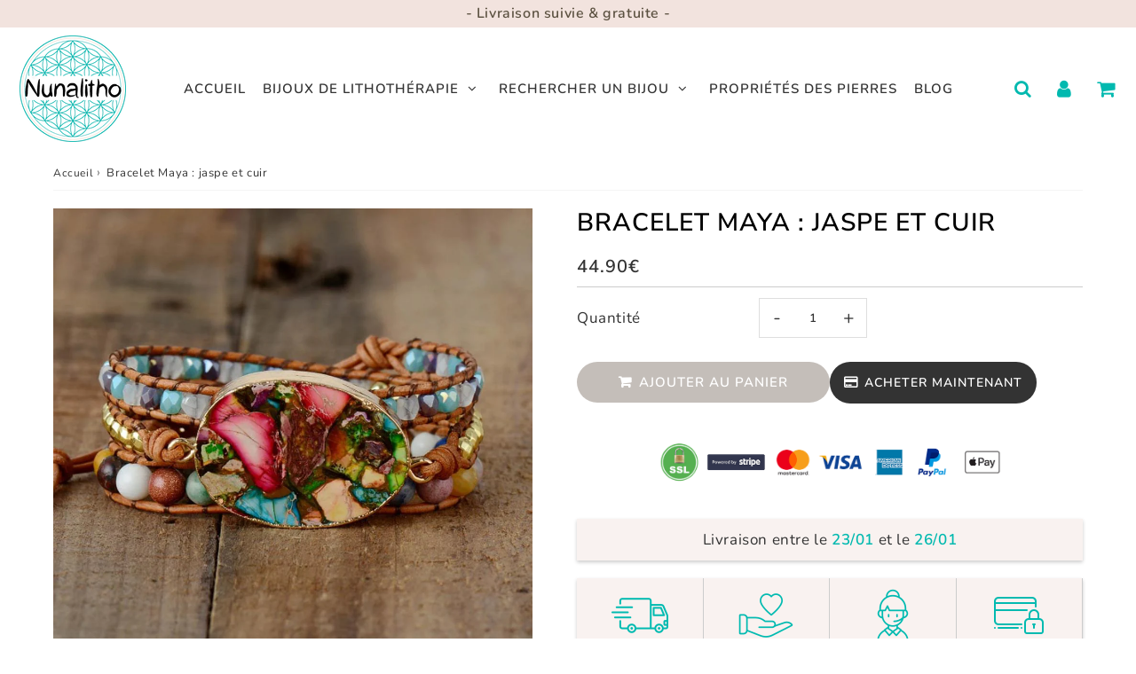

--- FILE ---
content_type: text/html; charset=utf-8
request_url: https://nunalitho.com/products/bracelet-femme-pierre-jaspe-naturel-cuir
body_size: 37060
content:

<!doctype html>
<html class="no-touch no-js" lang="fr">
<head><meta charset="utf-8">
  <meta http-equiv="X-UA-Compatible" content="IE=edge,chrome=1">
  <meta name="viewport" content="width=device-width, initial-scale=1.0, shrink-to-fit=no" />
  <meta name="theme-color" content="#ffffff"><link rel="shortcut icon" href="//nunalitho.com/cdn/shop/files/Nunalitho-Favicon-lettre-N_5e61a2dd-f7bd-40ca-84f8-494a69bb795b_32x32.png?v=1651675487" type="image/png" />
  <link rel="apple-touch-icon" href="//nunalitho.com/cdn/shop/files/Nunalitho-Favicon-lettre-N_5e61a2dd-f7bd-40ca-84f8-494a69bb795b_128x128.png?v=1651675487"><title>
    Bracelet femme en pierre naturelle de jaspe et cuir
  </title>       
  <meta name="description" content="Et si votre bracelet, en plus d&#39;apporter une touche de nouveauté à votre style, devenait votre meilleur allié bien-être ? Profitez des bienfaits de la pierre de jaspe en adoptant ce magnifique bracelet.">
<meta property="og:site_name" content="Nunalitho - La référence des bijoux en pierres de lithothérapie">
<meta property="og:url" content="https://nunalitho.com/products/bracelet-femme-pierre-jaspe-naturel-cuir">
<meta property="og:title" content="Bracelet Maya : jaspe et cuir">
<meta property="og:type" content="product">


<meta property="og:description" content="Et si votre bracelet, en plus d&#39;apporter une touche de nouveauté à votre style, devenait votre meilleur allié bien-être ? Profitez des bienfaits de la pierre de jaspe en adoptant ce magnifique bracelet.">

<meta property="og:price:amount" content="44.90">
  <meta property="og:price:currency" content="EUR"><meta property="og:image" content="http://nunalitho.com/cdn/shop/products/bracelet-femme-jaspe-cuir-lithotherapie_2bb100c2-ae2c-4b02-8f79-3074df8a17be_1024x1024.jpg?v=1590068635"><meta property="og:image" content="http://nunalitho.com/cdn/shop/products/bracelet-femme-jaspe-naturelle-cuir_1e91a3bd-5c87-43a5-b150-5f641ed67e6f_1024x1024.jpg?v=1590068635"><meta property="og:image" content="http://nunalitho.com/cdn/shop/products/bracelet-femme-jaspe-cuir-pierres-naturelles_fdec8cb9-e406-4efb-af7f-b5217c83431a_1024x1024.jpg?v=1590068635">
<meta property="og:image:secure_url" content="https://nunalitho.com/cdn/shop/products/bracelet-femme-jaspe-cuir-lithotherapie_2bb100c2-ae2c-4b02-8f79-3074df8a17be_1024x1024.jpg?v=1590068635"><meta property="og:image:secure_url" content="https://nunalitho.com/cdn/shop/products/bracelet-femme-jaspe-naturelle-cuir_1e91a3bd-5c87-43a5-b150-5f641ed67e6f_1024x1024.jpg?v=1590068635"><meta property="og:image:secure_url" content="https://nunalitho.com/cdn/shop/products/bracelet-femme-jaspe-cuir-pierres-naturelles_fdec8cb9-e406-4efb-af7f-b5217c83431a_1024x1024.jpg?v=1590068635">



  <meta name="twitter:card" content="summary_large_image">
  <meta name="twitter:image" content="https://nunalitho.com/cdn/shop/products/bracelet-femme-jaspe-cuir-lithotherapie_2bb100c2-ae2c-4b02-8f79-3074df8a17be_1024x1024.jpg?v=1590068635">
  <meta name="twitter:image:width" content="480">
  <meta name="twitter:image:height" content="480">

<meta name="twitter:title" content="Bracelet Maya : jaspe et cuir">


<meta property="twitter:description" content="Et si votre bracelet, en plus d&#39;apporter une touche de nouveauté à votre style, devenait votre meilleur allié bien-être ? Profitez des bienfaits de la pierre de jaspe en adoptant ce magnifique bracelet.">



  <link rel="canonical" href="https://nunalitho.com/products/bracelet-femme-pierre-jaspe-naturel-cuir" />
  
<script>window.performance && window.performance.mark && window.performance.mark('shopify.content_for_header.start');</script><meta name="google-site-verification" content="Vm81hAudjJFDFpYNBDikBJvXdgdMSdnk25g6gP61uuA">
<meta name="facebook-domain-verification" content="kgj5l64f7oibe5fo6brivuqnnda7hd">
<meta id="shopify-digital-wallet" name="shopify-digital-wallet" content="/31509840011/digital_wallets/dialog">
<meta name="shopify-checkout-api-token" content="c91f0e010e780268b34a3e86ff261159">
<meta id="in-context-paypal-metadata" data-shop-id="31509840011" data-venmo-supported="false" data-environment="production" data-locale="fr_FR" data-paypal-v4="true" data-currency="EUR">
<link rel="alternate" type="application/json+oembed" href="https://nunalitho.com/products/bracelet-femme-pierre-jaspe-naturel-cuir.oembed">
<script async="async" src="/checkouts/internal/preloads.js?locale=fr-FR"></script>
<script id="shopify-features" type="application/json">{"accessToken":"c91f0e010e780268b34a3e86ff261159","betas":["rich-media-storefront-analytics"],"domain":"nunalitho.com","predictiveSearch":true,"shopId":31509840011,"locale":"fr"}</script>
<script>var Shopify = Shopify || {};
Shopify.shop = "nunalitho.myshopify.com";
Shopify.locale = "fr";
Shopify.currency = {"active":"EUR","rate":"1.0"};
Shopify.country = "FR";
Shopify.theme = {"name":"speedfly-4-8-3-odbofr","id":174283686218,"schema_name":"Speedfly Theme","schema_version":"4.8.3","theme_store_id":null,"role":"main"};
Shopify.theme.handle = "null";
Shopify.theme.style = {"id":null,"handle":null};
Shopify.cdnHost = "nunalitho.com/cdn";
Shopify.routes = Shopify.routes || {};
Shopify.routes.root = "/";</script>
<script type="module">!function(o){(o.Shopify=o.Shopify||{}).modules=!0}(window);</script>
<script>!function(o){function n(){var o=[];function n(){o.push(Array.prototype.slice.apply(arguments))}return n.q=o,n}var t=o.Shopify=o.Shopify||{};t.loadFeatures=n(),t.autoloadFeatures=n()}(window);</script>
<script id="shop-js-analytics" type="application/json">{"pageType":"product"}</script>
<script defer="defer" async type="module" src="//nunalitho.com/cdn/shopifycloud/shop-js/modules/v2/client.init-shop-cart-sync_INwxTpsh.fr.esm.js"></script>
<script defer="defer" async type="module" src="//nunalitho.com/cdn/shopifycloud/shop-js/modules/v2/chunk.common_YNAa1F1g.esm.js"></script>
<script type="module">
  await import("//nunalitho.com/cdn/shopifycloud/shop-js/modules/v2/client.init-shop-cart-sync_INwxTpsh.fr.esm.js");
await import("//nunalitho.com/cdn/shopifycloud/shop-js/modules/v2/chunk.common_YNAa1F1g.esm.js");

  window.Shopify.SignInWithShop?.initShopCartSync?.({"fedCMEnabled":true,"windoidEnabled":true});

</script>
<script>(function() {
  var isLoaded = false;
  function asyncLoad() {
    if (isLoaded) return;
    isLoaded = true;
    var urls = ["https:\/\/cdn.ryviu.com\/v\/static\/js\/app.js?n=1\u0026shop=nunalitho.myshopify.com","https:\/\/cdn.ryviu.com\/v\/static\/js\/app.js?shop=nunalitho.myshopify.com"];
    for (var i = 0; i < urls.length; i++) {
      var s = document.createElement('script');
      s.type = 'text/javascript';
      s.async = true;
      s.src = urls[i];
      var x = document.getElementsByTagName('script')[0];
      x.parentNode.insertBefore(s, x);
    }
  };
  if(window.attachEvent) {
    window.attachEvent('onload', asyncLoad);
  } else {
    window.addEventListener('load', asyncLoad, false);
  }
})();</script>
<script id="__st">var __st={"a":31509840011,"offset":3600,"reqid":"8877b6ce-90a8-465a-a602-49bd054d4daf-1768995435","pageurl":"nunalitho.com\/products\/bracelet-femme-pierre-jaspe-naturel-cuir","u":"8f1c5d7d3ac0","p":"product","rtyp":"product","rid":5240775901343};</script>
<script>window.ShopifyPaypalV4VisibilityTracking = true;</script>
<script id="captcha-bootstrap">!function(){'use strict';const t='contact',e='account',n='new_comment',o=[[t,t],['blogs',n],['comments',n],[t,'customer']],c=[[e,'customer_login'],[e,'guest_login'],[e,'recover_customer_password'],[e,'create_customer']],r=t=>t.map((([t,e])=>`form[action*='/${t}']:not([data-nocaptcha='true']) input[name='form_type'][value='${e}']`)).join(','),a=t=>()=>t?[...document.querySelectorAll(t)].map((t=>t.form)):[];function s(){const t=[...o],e=r(t);return a(e)}const i='password',u='form_key',d=['recaptcha-v3-token','g-recaptcha-response','h-captcha-response',i],f=()=>{try{return window.sessionStorage}catch{return}},m='__shopify_v',_=t=>t.elements[u];function p(t,e,n=!1){try{const o=window.sessionStorage,c=JSON.parse(o.getItem(e)),{data:r}=function(t){const{data:e,action:n}=t;return t[m]||n?{data:e,action:n}:{data:t,action:n}}(c);for(const[e,n]of Object.entries(r))t.elements[e]&&(t.elements[e].value=n);n&&o.removeItem(e)}catch(o){console.error('form repopulation failed',{error:o})}}const l='form_type',E='cptcha';function T(t){t.dataset[E]=!0}const w=window,h=w.document,L='Shopify',v='ce_forms',y='captcha';let A=!1;((t,e)=>{const n=(g='f06e6c50-85a8-45c8-87d0-21a2b65856fe',I='https://cdn.shopify.com/shopifycloud/storefront-forms-hcaptcha/ce_storefront_forms_captcha_hcaptcha.v1.5.2.iife.js',D={infoText:'Protégé par hCaptcha',privacyText:'Confidentialité',termsText:'Conditions'},(t,e,n)=>{const o=w[L][v],c=o.bindForm;if(c)return c(t,g,e,D).then(n);var r;o.q.push([[t,g,e,D],n]),r=I,A||(h.body.append(Object.assign(h.createElement('script'),{id:'captcha-provider',async:!0,src:r})),A=!0)});var g,I,D;w[L]=w[L]||{},w[L][v]=w[L][v]||{},w[L][v].q=[],w[L][y]=w[L][y]||{},w[L][y].protect=function(t,e){n(t,void 0,e),T(t)},Object.freeze(w[L][y]),function(t,e,n,w,h,L){const[v,y,A,g]=function(t,e,n){const i=e?o:[],u=t?c:[],d=[...i,...u],f=r(d),m=r(i),_=r(d.filter((([t,e])=>n.includes(e))));return[a(f),a(m),a(_),s()]}(w,h,L),I=t=>{const e=t.target;return e instanceof HTMLFormElement?e:e&&e.form},D=t=>v().includes(t);t.addEventListener('submit',(t=>{const e=I(t);if(!e)return;const n=D(e)&&!e.dataset.hcaptchaBound&&!e.dataset.recaptchaBound,o=_(e),c=g().includes(e)&&(!o||!o.value);(n||c)&&t.preventDefault(),c&&!n&&(function(t){try{if(!f())return;!function(t){const e=f();if(!e)return;const n=_(t);if(!n)return;const o=n.value;o&&e.removeItem(o)}(t);const e=Array.from(Array(32),(()=>Math.random().toString(36)[2])).join('');!function(t,e){_(t)||t.append(Object.assign(document.createElement('input'),{type:'hidden',name:u})),t.elements[u].value=e}(t,e),function(t,e){const n=f();if(!n)return;const o=[...t.querySelectorAll(`input[type='${i}']`)].map((({name:t})=>t)),c=[...d,...o],r={};for(const[a,s]of new FormData(t).entries())c.includes(a)||(r[a]=s);n.setItem(e,JSON.stringify({[m]:1,action:t.action,data:r}))}(t,e)}catch(e){console.error('failed to persist form',e)}}(e),e.submit())}));const S=(t,e)=>{t&&!t.dataset[E]&&(n(t,e.some((e=>e===t))),T(t))};for(const o of['focusin','change'])t.addEventListener(o,(t=>{const e=I(t);D(e)&&S(e,y())}));const B=e.get('form_key'),M=e.get(l),P=B&&M;t.addEventListener('DOMContentLoaded',(()=>{const t=y();if(P)for(const e of t)e.elements[l].value===M&&p(e,B);[...new Set([...A(),...v().filter((t=>'true'===t.dataset.shopifyCaptcha))])].forEach((e=>S(e,t)))}))}(h,new URLSearchParams(w.location.search),n,t,e,['guest_login'])})(!0,!0)}();</script>
<script integrity="sha256-4kQ18oKyAcykRKYeNunJcIwy7WH5gtpwJnB7kiuLZ1E=" data-source-attribution="shopify.loadfeatures" defer="defer" src="//nunalitho.com/cdn/shopifycloud/storefront/assets/storefront/load_feature-a0a9edcb.js" crossorigin="anonymous"></script>
<script data-source-attribution="shopify.dynamic_checkout.dynamic.init">var Shopify=Shopify||{};Shopify.PaymentButton=Shopify.PaymentButton||{isStorefrontPortableWallets:!0,init:function(){window.Shopify.PaymentButton.init=function(){};var t=document.createElement("script");t.src="https://nunalitho.com/cdn/shopifycloud/portable-wallets/latest/portable-wallets.fr.js",t.type="module",document.head.appendChild(t)}};
</script>
<script data-source-attribution="shopify.dynamic_checkout.buyer_consent">
  function portableWalletsHideBuyerConsent(e){var t=document.getElementById("shopify-buyer-consent"),n=document.getElementById("shopify-subscription-policy-button");t&&n&&(t.classList.add("hidden"),t.setAttribute("aria-hidden","true"),n.removeEventListener("click",e))}function portableWalletsShowBuyerConsent(e){var t=document.getElementById("shopify-buyer-consent"),n=document.getElementById("shopify-subscription-policy-button");t&&n&&(t.classList.remove("hidden"),t.removeAttribute("aria-hidden"),n.addEventListener("click",e))}window.Shopify?.PaymentButton&&(window.Shopify.PaymentButton.hideBuyerConsent=portableWalletsHideBuyerConsent,window.Shopify.PaymentButton.showBuyerConsent=portableWalletsShowBuyerConsent);
</script>
<script>
  function portableWalletsCleanup(e){e&&e.src&&console.error("Failed to load portable wallets script "+e.src);var t=document.querySelectorAll("shopify-accelerated-checkout .shopify-payment-button__skeleton, shopify-accelerated-checkout-cart .wallet-cart-button__skeleton"),e=document.getElementById("shopify-buyer-consent");for(let e=0;e<t.length;e++)t[e].remove();e&&e.remove()}function portableWalletsNotLoadedAsModule(e){e instanceof ErrorEvent&&"string"==typeof e.message&&e.message.includes("import.meta")&&"string"==typeof e.filename&&e.filename.includes("portable-wallets")&&(window.removeEventListener("error",portableWalletsNotLoadedAsModule),window.Shopify.PaymentButton.failedToLoad=e,"loading"===document.readyState?document.addEventListener("DOMContentLoaded",window.Shopify.PaymentButton.init):window.Shopify.PaymentButton.init())}window.addEventListener("error",portableWalletsNotLoadedAsModule);
</script>

<script type="module" src="https://nunalitho.com/cdn/shopifycloud/portable-wallets/latest/portable-wallets.fr.js" onError="portableWalletsCleanup(this)" crossorigin="anonymous"></script>
<script nomodule>
  document.addEventListener("DOMContentLoaded", portableWalletsCleanup);
</script>

<link id="shopify-accelerated-checkout-styles" rel="stylesheet" media="screen" href="https://nunalitho.com/cdn/shopifycloud/portable-wallets/latest/accelerated-checkout-backwards-compat.css" crossorigin="anonymous">
<style id="shopify-accelerated-checkout-cart">
        #shopify-buyer-consent {
  margin-top: 1em;
  display: inline-block;
  width: 100%;
}

#shopify-buyer-consent.hidden {
  display: none;
}

#shopify-subscription-policy-button {
  background: none;
  border: none;
  padding: 0;
  text-decoration: underline;
  font-size: inherit;
  cursor: pointer;
}

#shopify-subscription-policy-button::before {
  box-shadow: none;
}

      </style>

<script>window.performance && window.performance.mark && window.performance.mark('shopify.content_for_header.end');</script> 

  <!-- CSS - JS ================================================== -->     
  <link rel="preconnect" href="https://cdn.shopify.com" as="style" crossorigin>
  <link rel="preconnect" href="https://fonts.shopifycdn.com" crossorigin>  
  <link rel="preconnect" href="https://v.shopify.com" /> 
  <link rel="preconnect" href="https://cdn.shopifycloud.com" /> 
  <link rel="preconnect" href="https://monorail-edge.shopifysvc.com">  
  <link rel="preconnect" href="https://cdnjs.cloudflare.com">   

  
<style data-shopify>

@font-face {
  font-family: Nunito;
  font-weight: 400;
  font-style: normal;
  font-display: swap;
  src: url("//nunalitho.com/cdn/fonts/nunito/nunito_n4.fc49103dc396b42cae9460289072d384b6c6eb63.woff2") format("woff2"),
       url("//nunalitho.com/cdn/fonts/nunito/nunito_n4.5d26d13beeac3116db2479e64986cdeea4c8fbdd.woff") format("woff");
}


@font-face {
  font-family: "Nunito Sans";
  font-weight: 400;
  font-style: normal;
  font-display: swap;
  src: url("//nunalitho.com/cdn/fonts/nunito_sans/nunitosans_n4.0276fe080df0ca4e6a22d9cb55aed3ed5ba6b1da.woff2") format("woff2"),
       url("//nunalitho.com/cdn/fonts/nunito_sans/nunitosans_n4.b4964bee2f5e7fd9c3826447e73afe2baad607b7.woff") format("woff");
}

@font-face {
  font-family: "Nunito Sans";
  font-weight: 600;
  font-style: normal;
  font-display: swap;
  src: url("//nunalitho.com/cdn/fonts/nunito_sans/nunitosans_n6.6e9464eba570101a53130c8130a9e17a8eb55c21.woff2") format("woff2"),
       url("//nunalitho.com/cdn/fonts/nunito_sans/nunitosans_n6.25a0ac0c0a8a26038c7787054dd6058dfbc20fa8.woff") format("woff");
}

@font-face {
  font-family: Nunito;
  font-weight: 400;
  font-style: normal;
  font-display: swap;
  src: url("//nunalitho.com/cdn/fonts/nunito/nunito_n4.fc49103dc396b42cae9460289072d384b6c6eb63.woff2") format("woff2"),
       url("//nunalitho.com/cdn/fonts/nunito/nunito_n4.5d26d13beeac3116db2479e64986cdeea4c8fbdd.woff") format("woff");
}

@font-face {
  font-family: Nunito;
  font-weight: 600;
  font-style: normal;
  font-display: swap;
  src: url("//nunalitho.com/cdn/fonts/nunito/nunito_n6.1a6c50dce2e2b3b0d31e02dbd9146b5064bea503.woff2") format("woff2"),
       url("//nunalitho.com/cdn/fonts/nunito/nunito_n6.6b124f3eac46044b98c99f2feb057208e260962f.woff") format("woff");
}


:root {

  /* Width variables */
  --page-width: 1200px;
  --section-spaced: 3rem; 
  --gutter: 2rem;
  --gutter-half: calc(var(--gutter) / 2);
  --gutter-quarter: calc(var(--gutter) / 4);

  /* FONT */

  /* Titles Font */
  --headerFontStack: "Nunito Sans", sans-serif;
  --headerFontWeight: 600;

  /* Body Font */
  --bodyFontStack: Nunito, sans-serif;
  --baseFontSize: 1.7rem;
  --baseFontSizeMobile: 1.6rem;

  /* Navigation and Button Font */
  --accentFontStack: Nunito, sans-serif;
  --accentFontWeight: 600;

  /* FONT SIZES */

  --h1FontSize: 2.8rem;
  --h2FontSize: 2.4rem;
  --h3FontSize: 2.1rem;
  --h4FontSize: 1.9rem;
  --h5FontSize: 1.7rem;

  --h1FontSizeSm: 2.2rem;
  --h2FontSizeSm: 2rem;
  --h3FontSizeSm: 1.8rem;
  --h4FontSizeSm: 1.7rem;
  --h5FontSizeSm: 1.6rem;

  --btnAtcFontSize: 1.5rem;
  --btnFontSize: 1.4rem;
  --btnPadding: 1.4rem;
  --btnAtcPadding: 1.5rem;
  
  --btnFontWeight: 600;
  
  --navFontSize: 1.5rem;

  --priceFontSize: 2rem;
  --priceFontSizeSmall: 1.6rem;
  
  /* COLORS */

  /* General colors */
  --colorBody: #ffffff;
  --colorTextBody: #333333;
  --colorTextTitle: #333333; 

  --colorSectionTitles: #000000;
  --colorSectionTitlesBg: ;
  --colorError: #e65959;
  --colorPrice: #333;
  --colorPrice2: #333;
  
  --colorPriceBg: #e65959;
  --colorPriceText: #fff; 

  /* Button colors */
  
  --colorBtnPrimaryBg: #c4beb9;
  --colorBtnPrimaryText: #fff;
  --sizeBtnPrimaryBorder: 0px; 
  --colorBtnPrimaryBorder: #ffffff;
  --colorBtnPrimaryBgHover: #c4beb9;
  --colorBtnPrimaryTextHover: #fff;
  --colorBtnPrimaryBorderHover: #c4beb9;

  --colorBtnSecondaryBg: #333333;
  --colorBtnSecondaryText: #fff;  
  --sizeBtnSecondaryBorder: 1px;
  --colorBtnSecondaryBorder: #333;
  --colorBtnSecondaryBgHover: rgba(0,0,0,0);
  --colorBtnSecondaryTextHover: #333333;  
  --colorBtnSecondaryBorderHover: #333;

  --colorBtnThirdBg: ;
  --colorBtnThirdText: #333;  
  --sizeBtnThirdBorder: 1px;
  --colorBtnThirdBorder: #333;

  --colorBtnThirdBgHover: #333;
  --colorBtnThirdTextHover: #FFF;  
  --colorBtnThirdBorderHover: #333;

  --colorBtnAtcText: #ffffff;
  --colorBtnAtcBg: #c4beb9;
  --colorBtnAtcTextHover: #ffffff;
  --colorBtnAtcBgHover: #c4beb9;
  --sizeBtnAtcBorder: 0px; 
  --colorBtnAtcBorder: #ffffff;
  --colorBtnBuyNowText: #fff;
  --colorBtnBuyNowBg: #333333;

  /* link colors */
  --colorLink: #01b9af;

 /* Site Header */
  --headerBackground: #fff;
  --headerText: #333;
  --headerButtonAndSearch: ;
  --headerSearchColor: #01b9af;
  --headerSearchBgColor: rgba(0,0,0,0);
  --headerActionCartColor: #01b9af;
  --headerActionCartBgColor: rgba(0,0,0,0);
  --headerAccountColor: #01b9af;
  --headerAccountBgColor: rgba(0,0,0,0);
  --headerCartCount: #e65959;  
  --topheaderTextColor:#5b5140;
  --topheaderBgColor:#f2e3de;
  --sectionCollectionColorText:#fff;
  --sectionCollectionColorBg:rgba(51, 51, 51, 0.8);
  --sectionCollectionColorTextHover:#fff;
  --sectionCollectionColorBgHover:rgba(17, 17, 17, 0.8);

  --sectionHeaderColorIcon1: ;
  --sectionHeaderColorIcon2: ;

  --searchAutoCompleteBg: #fff;
  --searchAutoCompleteBorder: #ddd;
  --searchAutoCompleteColor: #333;
  --searchModalBgColor: rgba(0, 0, 0, 0.9);
  --searchModalBtnCloseColor: #FFF;
  --searchModalBlocBorderColor: #FFF;
  --searchModalBlocTextColor: #FFF;
  --searchModalBlocIconColor: #FFF;

  /* Product */

  --navProductsText: #333333;
  --tabColor: #333;
  --tabBgColor: #F0F0F0;
  --tabBorderColor: #ddd;
  
  --variantLabel: #333;
  --swatchBtnColor: #333;
  --swatchBtnBgColor: #fff;
  --swatchBtnBorderColor: #eee;
  --swatchBtnColorHover: #333;
  --swatchBtnBgColorHover: #fff;
  --swatchBtnBorderColorHover: #333;
  --swatchBtnBorderWidth: 40;  
  --variant-box-shadow: 0 0 0px ;

  /* Cart */
  --headerCartColor: #333;
  --headerCartBg: #fff;
  --headerCartBorder: #DDD;

  /* Nav background */
  --colorNav: #fff;
  --colorNavText: #333;
  --colorNavTextHover: #01b9af;
  --colorNavTextHover2: #555;
  --colorNav2: #fff;
  --colorNav2Text: #333;
  --colorMegamenu: #fff;

  /* Mobile Nav Bar */
  --mobileNavBarHeight: 50px;

  /* Product */
  --productStockBg: #333333;
  --productStockBgActive: #ca0000;
  --productQtyColor: #333333;
  --productQtyBgColor: rgba(0,0,0,0);
  --colorBorder: #dedede;

  /* Blog */
  --blog-summary-bg-color: #F9F9F9;
  --blog-summary-border-color: #dddddd;
  --blog-summary-title-color: #333333;
  --blog-summary-link-color: #186ab9;
  

  /* Slider */
  --slider_title_color: #333333;
  --slider_bgtitle_color: ;
  --slider_text_color: #333333;
  --slider_bgtext_color: ;
  --slider_btn_title_color: #333333;
  --slider_btn_bgtitle_color: rgba(242, 227, 222, 0);
  --slider_btn_text_hover_title_color: #333;
  --slider_btn_bg_hover_title_color: rgba(0,0,0,0);
  --slider_btn_border_color: #f2e3de;
  --slider_btn_border_hover_color: #f2e3de;

  --slider_btn2_title_color: #333;
  --slider_btn2_bgtitle_color: #ffffff;
  --slider_btn2_text_hover_title_color: #fff;
  --slider_btn2_bg_hover_title_color: #333;
  --slider_btn2_border_color: #333;
  --slider_btn2_border_hover_color: #333;

  --slider_angle: rgba(0,0,0,0);
  --slider_btn_scroll_color: #2e3438;
  --slider_btn_scroll_bg_color: rgba(255, 255, 255, 0.7);
  --slider_dots_color: #fff;
  --slider_dots_color_hover: #01b9af;

  /* Testimonial */
  --color-testimonial: #000000;
  --color-testimonial-star: #333333;
  --color-testimonial-arrow-bg: ;
  --color-testimonial-arrow: #333333;

  /* FAQ */
  --colorFaqPanelTitle: #333;
  --colorFaqPanelTitleBg: ;
  --colorFaqPanelText: #333;
  --colorFaqPanelTextBg: ;
  --colorFaqPanelBorder: #DEDEDE;

  /* newsletter */
  --color-newsletter-form-field: #333333;
  --color-newsletter-form-field-bg: #DEDEDE;
  --color-newsletter-form-btn: #FFFFFF;
  --color-newsletter-form-btn-bg: #333333;

  /* newsletter popup */
  --newsletterPopupColor: #333;
  --newsletterPopupBgColor: #fff;
  --newsletterPopupClose: #fff;
  --newsletterPopupBgClose: #911b1b;

  /* sticky bar */
  --stickybarColor: #333;
  --stickybarBgColor: #fff;
  --stickybarPositionTop: auto;
  --stickybarPositionBottom: 0;

  /* bundles */
  --bundleColor: #333;
  --bundleBgColor: #f0f0f0;
  --bundleStarColor: #ecb122;

  /* special offer */
  --specialOfferColor: #333;
  --specialOfferBgColor: #FFFFFF;
  --specialOfferColorActive: #333;
  --specialOfferBgColorActive: #f5f5f5;
  --specialOfferPrice: #f50a0a;
  --specialOfferBorderColor: #F0F0F0;
  --specialOfferChecked: #333;

  /* Site Footer */
  --colorFooterBg: #333333;
  --colorFooterTitle: #dddddd;
  --colorFooterText: #dddddd;
  --colorSvg:#555;
  --colorFooterBgBtn: #222;
  --colorFooterBgBtnText: #eee;
  --colorFooterBgInput: #444;
  --colorFooterBgInputText: #eee;
  --colorBackToTop1: #fff;
  --colorBackToTop2: rgba(51, 51, 51, 0.9);
  --colorFooterSocialLinks: #bbbbbb;


  /* Size chart */
  --sizeChartColor: #333;
  --sizeChartBg: #FFF;
  --sizeChartTitleColor: #fff;
  --sizeChartTitleBg: #333;

  /* Helper colors */
  --disabledGrey: #f6f6f6;
  --disabledBorder: var(--disabledGrey);
  --errorRed: #dc0000;
  --errorRedBg: var(--errorRed);
  --successGreen: #0a942a;

  /* Radius */
  --radius: 2px;
  --btnBorderRadius:25px;

 /* Share buttons  */
  --shareButtonHeight: 22px;
  --shareButtonCleanHeight: 30px;
  --shareBorderColor: #ececec;

 /* Collections */
  --filterIconWidth: 12px;
  --innerFilterIconWidth: 6px;

  /* Placeholder colors */
  --color-blankstate: rgba(var(--colorTextBody), 0.35);
  --color-blankstate-border: rgba(var(--colorTextBody), 0.2);
  --color-blankstate-background: rgba(var(--colorTextBody), 0.1);
  --color-text-body-opacity1: rgba(51, 51, 51, 0.05);
  --color-text-body-opacity2: rgba(51, 51, 51, 0.1);
  --color-text-body-opacity3: rgba(51, 51, 51, 0.2);
  --color-text-body-opacity4: rgba(51, 51, 51, 0.3);

  /*  SPACINGS */

  /* Letter Spacing */
  --titleLetterSpacing: 1px;
  --navLetterSpacing: 1px;
  --btnLetterSpacing: 1px;  
  
}    

.color-scheme-1, .shopify-section .color-scheme-1 > div {
  background: #F0F0F0;
  color: #333333;
   --colorSectionTitles: #333333; 
}

.color-scheme-2, .shopify-section .color-scheme-2 > div {
  background: #4c96c1;
  color: #FFFFFF;
  --colorSectionTitles: #FFFFFF; 
}

.color-scheme-3, .shopify-section .color-scheme-3 > div  {
  background: #e0932f;
  color: #FFFFFF;
  --colorSectionTitles: #FFFFFF; 
}


.color-scheme-inverse, .shopify-section .color-scheme-inverse > div {
  color: #F0F0F0;
  background: #333333;
}
.color-scheme-inverse * {
  --colorSectionTitles: #F0F0F0; 
}
.color-scheme-1 .btn-inherit, .shopify-section .color-scheme-1 .btn-inherit { 
  --colorBtnPrimaryBorder: #333333;
}
.color-scheme-2 .btn-inherit, .shopify-section .color-scheme-2 .btn-inherit { 
  --colorBtnPrimaryBorder: #FFFFFF;
}
.color-scheme-3 .btn-inherit, .shopify-section .color-scheme-3 .btn-inherit { 
  --colorBtnPrimaryBorder: #FFFFFF;
}
.color-scheme-3 .btn-inherit, .shopify-section .color-scheme-4 .btn-inherit { 
  --colorBtnThirdBorder: ;
}
.color-scheme-inverse .btn-inherit, .shopify-section .color-scheme-inverse .btn-inherit {
  --colorBtnPrimaryBg: #fff;
  --colorBtnPrimaryText: #c4beb9;
  --colorBtnPrimaryBorder: #fff;
}

/*.shopify-section .color-scheme-1:not(.image-with-text-section), .shopify-section .color-scheme-2:not(.image-with-text-section), 
.shopify-section .color-scheme-3:not(.image-with-text-section), .shopify-section .color-scheme-inverse:not(.image-with-text-section) {
  padding:var(--section-spaced) 0;
}
*/

.shopify-section .color-scheme:not(.color-scheme-none) .color-scheme-inner {  
   padding:var(--gutter);
}
.shopify-section .color-scheme-1 .color-scheme-inner {
   background: rgba(51, 51, 51, 0.05);  
}
.shopify-section .color-scheme-2 .color-scheme-inner {
   background: rgba(255, 255, 255, 0.05);  
}
.shopify-section .color-scheme-3 .color-scheme-inner {
   background: rgba(255, 255, 255, 0.05);  
}
.shopify-section .color-scheme-inverse .color-scheme-inner {
   background: rgba(240, 240, 240, 0.05);  
}




</style>
 
 
  <link rel="preload" href="//nunalitho.com/cdn/shop/t/42/assets/font-awesome.min.css?v=42443175111507184981731238048" as="style" onload="this.onload=null;this.rel='stylesheet'">
  <noscript><link rel="stylesheet" href="//nunalitho.com/cdn/shop/t/42/assets/font-awesome.min.css?v=42443175111507184981731238048"></noscript>


  <link href="//nunalitho.com/cdn/shop/t/42/assets/theme.css?v=118441922673837537741731238194" rel="stylesheet" type="text/css" media="all" />
  
  <script src="//nunalitho.com/cdn/shop/t/42/assets/vendor.js?v=45007066030548803271731238024" defer></script> 
  <script src="//nunalitho.com/cdn/shop/t/42/assets/jquery-3.6.0.min.js?v=115860211936397945481731238024"></script> 
  <script src="//nunalitho.com/cdn/shop/t/42/assets/theme.js?v=63193931812055472731731238195" defer></script>   
   
  
  
  <script src="//nunalitho.com/cdn/shop/t/42/assets/wow.js?v=116609077164908824471731238024" defer></script>  
  

     
  
  <!-- Code script ================================================== -->
       
  

  <style>
    .slideshow .slide:not(:first-child), .slick-slider .slick-slide:not(:first-child) { display: none; opacity: 0; }
    .slideshow.slick-initialized .slide, .slick-slider.slick-initialized .slick-slide, .slick-slider.slick-initialized .slideshow-show-true  { display: block !important; opacity: 1; } 
    .slick-slider  { opacity: 0; }
    .slick-slider.slick-initialized { opacity: 1 !important; }
  </style>
  

<!-- BEGIN app block: shopify://apps/ryviu-product-reviews-app/blocks/ryviu-js/807ad6ed-1a6a-4559-abea-ed062858d9da -->
<script>
  // RYVIU APP :: Settings
  var ryviu_global_settings = {"form":{"required":"Veuillez remplir les champs obligatoires","addPhotos":"Charger des photos","showTitle":true,"titleForm":"Partagez votre exp\u00e9rience","titleName":"Votre nom","acceptFile":"Fichiers acc\u00e9pt\u00e9s : png, jpg. Max 2MB","colorInput":"#464646","colorTitle":"rgb(105, 105, 105)","noticeName":"Your name is required field","titleEmail":"Votre email","titleReply":"R\u00e9ponses","autoPublish":true,"buttonReply":"Soumettre","colorNotice":"#dd2c00","colorSubmit":"#ffffff","noticeEmail":"Your email is required and valid email","qualityText":"Note","titleSubmit":"Soumettre","titleComment":"Commenter","titleSubject":"Titre de votre avis","titleSuccess":"Thank you! Your review is submited.","colorStarForm":"#ececec","commentButton":"Commenter","noticeSubject":"Title is required field","showtitleForm":true,"errorSentReply":"Votre r\u00e9ponse n'a pas pu \u00eatre envoy\u00e9e","titleMessenger":"Commentaire","noticeMessenger":"Your review is required field","placeholderName":"Agathe Dupont","starActivecolor":"#fdbc00","titleReplyWrite":"R\u00e9pondre","backgroundSubmit":"#00aeef","placeholderEmail":"agathe.dupont@exemple.com","buttonCancelReply":"Annuler","placeholderSubject":"Zone de texte","replyIsunderReivew":"Votre r\u00e9ponse est en cours d'examen","placeholderMessenger":"Zone de texte","loadAfterContentLoaded":true,"placeholderCommentMessenger":"Zone de texte"},"questions":{"by_text":"Par","of_text":"of","on_text":"\u00e0 propos de","see_all":"Voir tout","des_form":"Ask a question to the community here","hidedate":true,"approving":true,"name_form":"Your Name","email_form":"Your E-Mail Adresse","input_text":"Have a question? Search for answers","title_form":"No answer found?","answer_form":"Your answers","answer_text":"Answer question","newest_text":"Latest New","notice_form":"Complete before submitting","submit_form":"Send a question","helpful_text":"Most helpful","showing_text":"Show","question_form":"Your question","titleCustomer":"Questions et r\u00e9ponses de clients","community_text":"Ask the community here","questions_text":"questions","title_answer_form":"Answer question","ask_community_text":"Ask the community","submit_answer_form":"Send a reply","write_question_text":"Ask a question","question_answer_form":"Question","placeholder_answer_form":"Answer is a required field!","placeholder_question_form":"Question is a required field!"},"review_widget":{"star":1,"style":"style2","title":true,"byText":"Par","ofText":"de","tstar1":"1 \u00e9toile","tstar2":"2 \u00e9toiles","tstar3":"3 \u00e9toiles","tstar4":"4 \u00e9toiles","tstar5":"5 \u00e9toiles","average":"Note","hasOnly":"\u00c0 un","nostars":false,"nowrite":false,"seeLess":"Voir moins","seeMore":"Voir plus","hideFlag":true,"hidedate":true,"loadMore":"Charger plus ","no_write":false,"noavatar":false,"noreview":true,"order_by":"late","showFull":false,"showText":"Show:","showspam":true,"starText":"\u00c9toile","thankYou":"Merci !","clearText":"Effacer","clear_all":"Tout effacer","noReviews":"No reviews","outofText":"out of","random_to":20,"replyText":"R\u00e9pondre","ryplyText":"Commentaires","starStyle":"style1","starcolor":"#e6e6e6","starsText":"\u00c9toiles","colorTitle":"#6c8187","colorWrite":"#ffffff","customDate":"dd\/MM\/yy","dateSelect":"dateDefaut","helpulText":"Cet avis vous a t-il \u00e9t\u00e9 utile ? ","latestText":"Le plus r\u00e9cent","nolastname":false,"oldestText":"Le plus ancien","paddingTop":"0","reviewText":"avis","sortbyText":"Trier par :","starHeight":13,"titleWrite":"\u00c9crire un avis","borderColor":"rgb(255, 255, 255)","borderStyle":"solid","borderWidth":50,"colorAvatar":"#f8f8f8","filter_list":"Filtrer","firstReview":"Write a first review now","paddingLeft":"0","random_from":0,"repliesText":"R\u00e9ponses","reviewsText":"avis","showingText":"Voir","disableReply":true,"filter_photo":"Avec photos","paddingRight":"0","payment_type":"Monthly","textVerified":"Acheteur v\u00e9rifi\u00e9","bgColorAvatar":"rgb(1, 185, 175)","colorVerified":"#05d92d","disableHelpul":true,"disableWidget":false,"filter_review":"Filtrer","paddingBottom":"0","titleCustomer":"Avis Clients","customerPhotos":"Photos","filter_replies":"Avec r\u00e9ponses","filter_reviews":"all","setColorAvatar":true,"submitDoneText":"Votre avis a \u00e9t\u00e9 envoy\u00e9","backgroundRyviu":"rgb(255, 255, 255)","backgroundWrite":"#ffb102","disablePurchase":false,"hideImageReview":false,"reviewTotalText":"Avis","starActiveStyle":"style1","starActivecolor":"#fdbc00","submitErrorText":"Votre avis n'a pas pu \u00eatre envoy\u00e9","emptyDescription":"Il n'y a pas encore d'avis","noticeWriteFirst":"Soyez le premier \u00e0","reviewTotalTexts":"Avis","show_title_customer":true,"filter_reviews_local":"US"},"design_settings":{"date":"timeago","sort":"late","paging":"load_more","showing":30,"timeAgo":false,"approving":true,"colection":false,"no_number":false,"no_review":false,"defautDate":"timeago","defaultDate":"d\/m\/y","client_theme":"masonryV1","verify_reply":true,"verify_review":true,"reviews_per_page":5,"url_shop":"nunalitho.com","aimgs":false}};
  var ryviu_version = '1';
  if (typeof Shopify !== 'undefined' && Shopify.designMode && document.documentElement) {
    document.documentElement.classList.add('ryviu-shopify-mode');
  }
</script>



<!-- END app block --><!-- BEGIN app block: shopify://apps/klaviyo-email-marketing-sms/blocks/klaviyo-onsite-embed/2632fe16-c075-4321-a88b-50b567f42507 -->












  <script async src="https://static.klaviyo.com/onsite/js/WkkijQ/klaviyo.js?company_id=WkkijQ"></script>
  <script>!function(){if(!window.klaviyo){window._klOnsite=window._klOnsite||[];try{window.klaviyo=new Proxy({},{get:function(n,i){return"push"===i?function(){var n;(n=window._klOnsite).push.apply(n,arguments)}:function(){for(var n=arguments.length,o=new Array(n),w=0;w<n;w++)o[w]=arguments[w];var t="function"==typeof o[o.length-1]?o.pop():void 0,e=new Promise((function(n){window._klOnsite.push([i].concat(o,[function(i){t&&t(i),n(i)}]))}));return e}}})}catch(n){window.klaviyo=window.klaviyo||[],window.klaviyo.push=function(){var n;(n=window._klOnsite).push.apply(n,arguments)}}}}();</script>

  
    <script id="viewed_product">
      if (item == null) {
        var _learnq = _learnq || [];

        var MetafieldReviews = null
        var MetafieldYotpoRating = null
        var MetafieldYotpoCount = null
        var MetafieldLooxRating = null
        var MetafieldLooxCount = null
        var okendoProduct = null
        var okendoProductReviewCount = null
        var okendoProductReviewAverageValue = null
        try {
          // The following fields are used for Customer Hub recently viewed in order to add reviews.
          // This information is not part of __kla_viewed. Instead, it is part of __kla_viewed_reviewed_items
          MetafieldReviews = {};
          MetafieldYotpoRating = null
          MetafieldYotpoCount = null
          MetafieldLooxRating = "5"
          MetafieldLooxCount = "3"

          okendoProduct = null
          // If the okendo metafield is not legacy, it will error, which then requires the new json formatted data
          if (okendoProduct && 'error' in okendoProduct) {
            okendoProduct = null
          }
          okendoProductReviewCount = okendoProduct ? okendoProduct.reviewCount : null
          okendoProductReviewAverageValue = okendoProduct ? okendoProduct.reviewAverageValue : null
        } catch (error) {
          console.error('Error in Klaviyo onsite reviews tracking:', error);
        }

        var item = {
          Name: "Bracelet Maya : jaspe et cuir",
          ProductID: 5240775901343,
          Categories: ["Bracelets","Bronchite","Calme et équilibre","Chakra racine","Collection Maya","Crampe","Estomac","Foie","Jaspe","Lion","Mal de dos","Migraine","Multicolore","Pancréas","Rate","Reins","Système sanguin","Tous nos bracelets","Vessie"],
          ImageURL: "https://nunalitho.com/cdn/shop/products/bracelet-femme-jaspe-cuir-lithotherapie_2bb100c2-ae2c-4b02-8f79-3074df8a17be_grande.jpg?v=1590068635",
          URL: "https://nunalitho.com/products/bracelet-femme-pierre-jaspe-naturel-cuir",
          Brand: "Nunalitho - La référence des bijoux en pierres naturelles",
          Price: "44.90€",
          Value: "44.90",
          CompareAtPrice: "0.00€"
        };
        _learnq.push(['track', 'Viewed Product', item]);
        _learnq.push(['trackViewedItem', {
          Title: item.Name,
          ItemId: item.ProductID,
          Categories: item.Categories,
          ImageUrl: item.ImageURL,
          Url: item.URL,
          Metadata: {
            Brand: item.Brand,
            Price: item.Price,
            Value: item.Value,
            CompareAtPrice: item.CompareAtPrice
          },
          metafields:{
            reviews: MetafieldReviews,
            yotpo:{
              rating: MetafieldYotpoRating,
              count: MetafieldYotpoCount,
            },
            loox:{
              rating: MetafieldLooxRating,
              count: MetafieldLooxCount,
            },
            okendo: {
              rating: okendoProductReviewAverageValue,
              count: okendoProductReviewCount,
            }
          }
        }]);
      }
    </script>
  




  <script>
    window.klaviyoReviewsProductDesignMode = false
  </script>







<!-- END app block --><link href="https://cdn.shopify.com/extensions/019bc5a6-322f-7ef6-9b8d-db489610fd75/ryviu-theme-extension-71/assets/widget.css" rel="stylesheet" type="text/css" media="all">
<link href="https://monorail-edge.shopifysvc.com" rel="dns-prefetch">
<script>(function(){if ("sendBeacon" in navigator && "performance" in window) {try {var session_token_from_headers = performance.getEntriesByType('navigation')[0].serverTiming.find(x => x.name == '_s').description;} catch {var session_token_from_headers = undefined;}var session_cookie_matches = document.cookie.match(/_shopify_s=([^;]*)/);var session_token_from_cookie = session_cookie_matches && session_cookie_matches.length === 2 ? session_cookie_matches[1] : "";var session_token = session_token_from_headers || session_token_from_cookie || "";function handle_abandonment_event(e) {var entries = performance.getEntries().filter(function(entry) {return /monorail-edge.shopifysvc.com/.test(entry.name);});if (!window.abandonment_tracked && entries.length === 0) {window.abandonment_tracked = true;var currentMs = Date.now();var navigation_start = performance.timing.navigationStart;var payload = {shop_id: 31509840011,url: window.location.href,navigation_start,duration: currentMs - navigation_start,session_token,page_type: "product"};window.navigator.sendBeacon("https://monorail-edge.shopifysvc.com/v1/produce", JSON.stringify({schema_id: "online_store_buyer_site_abandonment/1.1",payload: payload,metadata: {event_created_at_ms: currentMs,event_sent_at_ms: currentMs}}));}}window.addEventListener('pagehide', handle_abandonment_event);}}());</script>
<script id="web-pixels-manager-setup">(function e(e,d,r,n,o){if(void 0===o&&(o={}),!Boolean(null===(a=null===(i=window.Shopify)||void 0===i?void 0:i.analytics)||void 0===a?void 0:a.replayQueue)){var i,a;window.Shopify=window.Shopify||{};var t=window.Shopify;t.analytics=t.analytics||{};var s=t.analytics;s.replayQueue=[],s.publish=function(e,d,r){return s.replayQueue.push([e,d,r]),!0};try{self.performance.mark("wpm:start")}catch(e){}var l=function(){var e={modern:/Edge?\/(1{2}[4-9]|1[2-9]\d|[2-9]\d{2}|\d{4,})\.\d+(\.\d+|)|Firefox\/(1{2}[4-9]|1[2-9]\d|[2-9]\d{2}|\d{4,})\.\d+(\.\d+|)|Chrom(ium|e)\/(9{2}|\d{3,})\.\d+(\.\d+|)|(Maci|X1{2}).+ Version\/(15\.\d+|(1[6-9]|[2-9]\d|\d{3,})\.\d+)([,.]\d+|)( \(\w+\)|)( Mobile\/\w+|) Safari\/|Chrome.+OPR\/(9{2}|\d{3,})\.\d+\.\d+|(CPU[ +]OS|iPhone[ +]OS|CPU[ +]iPhone|CPU IPhone OS|CPU iPad OS)[ +]+(15[._]\d+|(1[6-9]|[2-9]\d|\d{3,})[._]\d+)([._]\d+|)|Android:?[ /-](13[3-9]|1[4-9]\d|[2-9]\d{2}|\d{4,})(\.\d+|)(\.\d+|)|Android.+Firefox\/(13[5-9]|1[4-9]\d|[2-9]\d{2}|\d{4,})\.\d+(\.\d+|)|Android.+Chrom(ium|e)\/(13[3-9]|1[4-9]\d|[2-9]\d{2}|\d{4,})\.\d+(\.\d+|)|SamsungBrowser\/([2-9]\d|\d{3,})\.\d+/,legacy:/Edge?\/(1[6-9]|[2-9]\d|\d{3,})\.\d+(\.\d+|)|Firefox\/(5[4-9]|[6-9]\d|\d{3,})\.\d+(\.\d+|)|Chrom(ium|e)\/(5[1-9]|[6-9]\d|\d{3,})\.\d+(\.\d+|)([\d.]+$|.*Safari\/(?![\d.]+ Edge\/[\d.]+$))|(Maci|X1{2}).+ Version\/(10\.\d+|(1[1-9]|[2-9]\d|\d{3,})\.\d+)([,.]\d+|)( \(\w+\)|)( Mobile\/\w+|) Safari\/|Chrome.+OPR\/(3[89]|[4-9]\d|\d{3,})\.\d+\.\d+|(CPU[ +]OS|iPhone[ +]OS|CPU[ +]iPhone|CPU IPhone OS|CPU iPad OS)[ +]+(10[._]\d+|(1[1-9]|[2-9]\d|\d{3,})[._]\d+)([._]\d+|)|Android:?[ /-](13[3-9]|1[4-9]\d|[2-9]\d{2}|\d{4,})(\.\d+|)(\.\d+|)|Mobile Safari.+OPR\/([89]\d|\d{3,})\.\d+\.\d+|Android.+Firefox\/(13[5-9]|1[4-9]\d|[2-9]\d{2}|\d{4,})\.\d+(\.\d+|)|Android.+Chrom(ium|e)\/(13[3-9]|1[4-9]\d|[2-9]\d{2}|\d{4,})\.\d+(\.\d+|)|Android.+(UC? ?Browser|UCWEB|U3)[ /]?(15\.([5-9]|\d{2,})|(1[6-9]|[2-9]\d|\d{3,})\.\d+)\.\d+|SamsungBrowser\/(5\.\d+|([6-9]|\d{2,})\.\d+)|Android.+MQ{2}Browser\/(14(\.(9|\d{2,})|)|(1[5-9]|[2-9]\d|\d{3,})(\.\d+|))(\.\d+|)|K[Aa][Ii]OS\/(3\.\d+|([4-9]|\d{2,})\.\d+)(\.\d+|)/},d=e.modern,r=e.legacy,n=navigator.userAgent;return n.match(d)?"modern":n.match(r)?"legacy":"unknown"}(),u="modern"===l?"modern":"legacy",c=(null!=n?n:{modern:"",legacy:""})[u],f=function(e){return[e.baseUrl,"/wpm","/b",e.hashVersion,"modern"===e.buildTarget?"m":"l",".js"].join("")}({baseUrl:d,hashVersion:r,buildTarget:u}),m=function(e){var d=e.version,r=e.bundleTarget,n=e.surface,o=e.pageUrl,i=e.monorailEndpoint;return{emit:function(e){var a=e.status,t=e.errorMsg,s=(new Date).getTime(),l=JSON.stringify({metadata:{event_sent_at_ms:s},events:[{schema_id:"web_pixels_manager_load/3.1",payload:{version:d,bundle_target:r,page_url:o,status:a,surface:n,error_msg:t},metadata:{event_created_at_ms:s}}]});if(!i)return console&&console.warn&&console.warn("[Web Pixels Manager] No Monorail endpoint provided, skipping logging."),!1;try{return self.navigator.sendBeacon.bind(self.navigator)(i,l)}catch(e){}var u=new XMLHttpRequest;try{return u.open("POST",i,!0),u.setRequestHeader("Content-Type","text/plain"),u.send(l),!0}catch(e){return console&&console.warn&&console.warn("[Web Pixels Manager] Got an unhandled error while logging to Monorail."),!1}}}}({version:r,bundleTarget:l,surface:e.surface,pageUrl:self.location.href,monorailEndpoint:e.monorailEndpoint});try{o.browserTarget=l,function(e){var d=e.src,r=e.async,n=void 0===r||r,o=e.onload,i=e.onerror,a=e.sri,t=e.scriptDataAttributes,s=void 0===t?{}:t,l=document.createElement("script"),u=document.querySelector("head"),c=document.querySelector("body");if(l.async=n,l.src=d,a&&(l.integrity=a,l.crossOrigin="anonymous"),s)for(var f in s)if(Object.prototype.hasOwnProperty.call(s,f))try{l.dataset[f]=s[f]}catch(e){}if(o&&l.addEventListener("load",o),i&&l.addEventListener("error",i),u)u.appendChild(l);else{if(!c)throw new Error("Did not find a head or body element to append the script");c.appendChild(l)}}({src:f,async:!0,onload:function(){if(!function(){var e,d;return Boolean(null===(d=null===(e=window.Shopify)||void 0===e?void 0:e.analytics)||void 0===d?void 0:d.initialized)}()){var d=window.webPixelsManager.init(e)||void 0;if(d){var r=window.Shopify.analytics;r.replayQueue.forEach((function(e){var r=e[0],n=e[1],o=e[2];d.publishCustomEvent(r,n,o)})),r.replayQueue=[],r.publish=d.publishCustomEvent,r.visitor=d.visitor,r.initialized=!0}}},onerror:function(){return m.emit({status:"failed",errorMsg:"".concat(f," has failed to load")})},sri:function(e){var d=/^sha384-[A-Za-z0-9+/=]+$/;return"string"==typeof e&&d.test(e)}(c)?c:"",scriptDataAttributes:o}),m.emit({status:"loading"})}catch(e){m.emit({status:"failed",errorMsg:(null==e?void 0:e.message)||"Unknown error"})}}})({shopId: 31509840011,storefrontBaseUrl: "https://nunalitho.com",extensionsBaseUrl: "https://extensions.shopifycdn.com/cdn/shopifycloud/web-pixels-manager",monorailEndpoint: "https://monorail-edge.shopifysvc.com/unstable/produce_batch",surface: "storefront-renderer",enabledBetaFlags: ["2dca8a86"],webPixelsConfigList: [{"id":"843317578","configuration":"{\"config\":\"{\\\"pixel_id\\\":\\\"G-CHE5DJW1SM\\\",\\\"target_country\\\":\\\"FR\\\",\\\"gtag_events\\\":[{\\\"type\\\":\\\"begin_checkout\\\",\\\"action_label\\\":\\\"G-CHE5DJW1SM\\\"},{\\\"type\\\":\\\"search\\\",\\\"action_label\\\":\\\"G-CHE5DJW1SM\\\"},{\\\"type\\\":\\\"view_item\\\",\\\"action_label\\\":[\\\"G-CHE5DJW1SM\\\",\\\"MC-3FGWV9CSQP\\\"]},{\\\"type\\\":\\\"purchase\\\",\\\"action_label\\\":[\\\"G-CHE5DJW1SM\\\",\\\"MC-3FGWV9CSQP\\\"]},{\\\"type\\\":\\\"page_view\\\",\\\"action_label\\\":[\\\"G-CHE5DJW1SM\\\",\\\"MC-3FGWV9CSQP\\\"]},{\\\"type\\\":\\\"add_payment_info\\\",\\\"action_label\\\":\\\"G-CHE5DJW1SM\\\"},{\\\"type\\\":\\\"add_to_cart\\\",\\\"action_label\\\":\\\"G-CHE5DJW1SM\\\"}],\\\"enable_monitoring_mode\\\":false}\"}","eventPayloadVersion":"v1","runtimeContext":"OPEN","scriptVersion":"b2a88bafab3e21179ed38636efcd8a93","type":"APP","apiClientId":1780363,"privacyPurposes":[],"dataSharingAdjustments":{"protectedCustomerApprovalScopes":["read_customer_address","read_customer_email","read_customer_name","read_customer_personal_data","read_customer_phone"]}},{"id":"344424778","configuration":"{\"pixel_id\":\"234817294617233\",\"pixel_type\":\"facebook_pixel\",\"metaapp_system_user_token\":\"-\"}","eventPayloadVersion":"v1","runtimeContext":"OPEN","scriptVersion":"ca16bc87fe92b6042fbaa3acc2fbdaa6","type":"APP","apiClientId":2329312,"privacyPurposes":["ANALYTICS","MARKETING","SALE_OF_DATA"],"dataSharingAdjustments":{"protectedCustomerApprovalScopes":["read_customer_address","read_customer_email","read_customer_name","read_customer_personal_data","read_customer_phone"]}},{"id":"155844938","eventPayloadVersion":"v1","runtimeContext":"LAX","scriptVersion":"1","type":"CUSTOM","privacyPurposes":["MARKETING"],"name":"Meta pixel (migrated)"},{"id":"shopify-app-pixel","configuration":"{}","eventPayloadVersion":"v1","runtimeContext":"STRICT","scriptVersion":"0450","apiClientId":"shopify-pixel","type":"APP","privacyPurposes":["ANALYTICS","MARKETING"]},{"id":"shopify-custom-pixel","eventPayloadVersion":"v1","runtimeContext":"LAX","scriptVersion":"0450","apiClientId":"shopify-pixel","type":"CUSTOM","privacyPurposes":["ANALYTICS","MARKETING"]}],isMerchantRequest: false,initData: {"shop":{"name":"Nunalitho - La référence des bijoux en pierres de lithothérapie","paymentSettings":{"currencyCode":"EUR"},"myshopifyDomain":"nunalitho.myshopify.com","countryCode":"FR","storefrontUrl":"https:\/\/nunalitho.com"},"customer":null,"cart":null,"checkout":null,"productVariants":[{"price":{"amount":44.9,"currencyCode":"EUR"},"product":{"title":"Bracelet Maya : jaspe et cuir","vendor":"Nunalitho - La référence des bijoux en pierres naturelles","id":"5240775901343","untranslatedTitle":"Bracelet Maya : jaspe et cuir","url":"\/products\/bracelet-femme-pierre-jaspe-naturel-cuir","type":"200000147"},"id":"34424929386655","image":{"src":"\/\/nunalitho.com\/cdn\/shop\/products\/bracelet-femme-jaspe-cuir-lithotherapie_2bb100c2-ae2c-4b02-8f79-3074df8a17be.jpg?v=1590068635"},"sku":"B57-MAYA","title":"Default Title","untranslatedTitle":"Default Title"}],"purchasingCompany":null},},"https://nunalitho.com/cdn","fcfee988w5aeb613cpc8e4bc33m6693e112",{"modern":"","legacy":""},{"shopId":"31509840011","storefrontBaseUrl":"https:\/\/nunalitho.com","extensionBaseUrl":"https:\/\/extensions.shopifycdn.com\/cdn\/shopifycloud\/web-pixels-manager","surface":"storefront-renderer","enabledBetaFlags":"[\"2dca8a86\"]","isMerchantRequest":"false","hashVersion":"fcfee988w5aeb613cpc8e4bc33m6693e112","publish":"custom","events":"[[\"page_viewed\",{}],[\"product_viewed\",{\"productVariant\":{\"price\":{\"amount\":44.9,\"currencyCode\":\"EUR\"},\"product\":{\"title\":\"Bracelet Maya : jaspe et cuir\",\"vendor\":\"Nunalitho - La référence des bijoux en pierres naturelles\",\"id\":\"5240775901343\",\"untranslatedTitle\":\"Bracelet Maya : jaspe et cuir\",\"url\":\"\/products\/bracelet-femme-pierre-jaspe-naturel-cuir\",\"type\":\"200000147\"},\"id\":\"34424929386655\",\"image\":{\"src\":\"\/\/nunalitho.com\/cdn\/shop\/products\/bracelet-femme-jaspe-cuir-lithotherapie_2bb100c2-ae2c-4b02-8f79-3074df8a17be.jpg?v=1590068635\"},\"sku\":\"B57-MAYA\",\"title\":\"Default Title\",\"untranslatedTitle\":\"Default Title\"}}]]"});</script><script>
  window.ShopifyAnalytics = window.ShopifyAnalytics || {};
  window.ShopifyAnalytics.meta = window.ShopifyAnalytics.meta || {};
  window.ShopifyAnalytics.meta.currency = 'EUR';
  var meta = {"product":{"id":5240775901343,"gid":"gid:\/\/shopify\/Product\/5240775901343","vendor":"Nunalitho - La référence des bijoux en pierres naturelles","type":"200000147","handle":"bracelet-femme-pierre-jaspe-naturel-cuir","variants":[{"id":34424929386655,"price":4490,"name":"Bracelet Maya : jaspe et cuir","public_title":null,"sku":"B57-MAYA"}],"remote":false},"page":{"pageType":"product","resourceType":"product","resourceId":5240775901343,"requestId":"8877b6ce-90a8-465a-a602-49bd054d4daf-1768995435"}};
  for (var attr in meta) {
    window.ShopifyAnalytics.meta[attr] = meta[attr];
  }
</script>
<script class="analytics">
  (function () {
    var customDocumentWrite = function(content) {
      var jquery = null;

      if (window.jQuery) {
        jquery = window.jQuery;
      } else if (window.Checkout && window.Checkout.$) {
        jquery = window.Checkout.$;
      }

      if (jquery) {
        jquery('body').append(content);
      }
    };

    var hasLoggedConversion = function(token) {
      if (token) {
        return document.cookie.indexOf('loggedConversion=' + token) !== -1;
      }
      return false;
    }

    var setCookieIfConversion = function(token) {
      if (token) {
        var twoMonthsFromNow = new Date(Date.now());
        twoMonthsFromNow.setMonth(twoMonthsFromNow.getMonth() + 2);

        document.cookie = 'loggedConversion=' + token + '; expires=' + twoMonthsFromNow;
      }
    }

    var trekkie = window.ShopifyAnalytics.lib = window.trekkie = window.trekkie || [];
    if (trekkie.integrations) {
      return;
    }
    trekkie.methods = [
      'identify',
      'page',
      'ready',
      'track',
      'trackForm',
      'trackLink'
    ];
    trekkie.factory = function(method) {
      return function() {
        var args = Array.prototype.slice.call(arguments);
        args.unshift(method);
        trekkie.push(args);
        return trekkie;
      };
    };
    for (var i = 0; i < trekkie.methods.length; i++) {
      var key = trekkie.methods[i];
      trekkie[key] = trekkie.factory(key);
    }
    trekkie.load = function(config) {
      trekkie.config = config || {};
      trekkie.config.initialDocumentCookie = document.cookie;
      var first = document.getElementsByTagName('script')[0];
      var script = document.createElement('script');
      script.type = 'text/javascript';
      script.onerror = function(e) {
        var scriptFallback = document.createElement('script');
        scriptFallback.type = 'text/javascript';
        scriptFallback.onerror = function(error) {
                var Monorail = {
      produce: function produce(monorailDomain, schemaId, payload) {
        var currentMs = new Date().getTime();
        var event = {
          schema_id: schemaId,
          payload: payload,
          metadata: {
            event_created_at_ms: currentMs,
            event_sent_at_ms: currentMs
          }
        };
        return Monorail.sendRequest("https://" + monorailDomain + "/v1/produce", JSON.stringify(event));
      },
      sendRequest: function sendRequest(endpointUrl, payload) {
        // Try the sendBeacon API
        if (window && window.navigator && typeof window.navigator.sendBeacon === 'function' && typeof window.Blob === 'function' && !Monorail.isIos12()) {
          var blobData = new window.Blob([payload], {
            type: 'text/plain'
          });

          if (window.navigator.sendBeacon(endpointUrl, blobData)) {
            return true;
          } // sendBeacon was not successful

        } // XHR beacon

        var xhr = new XMLHttpRequest();

        try {
          xhr.open('POST', endpointUrl);
          xhr.setRequestHeader('Content-Type', 'text/plain');
          xhr.send(payload);
        } catch (e) {
          console.log(e);
        }

        return false;
      },
      isIos12: function isIos12() {
        return window.navigator.userAgent.lastIndexOf('iPhone; CPU iPhone OS 12_') !== -1 || window.navigator.userAgent.lastIndexOf('iPad; CPU OS 12_') !== -1;
      }
    };
    Monorail.produce('monorail-edge.shopifysvc.com',
      'trekkie_storefront_load_errors/1.1',
      {shop_id: 31509840011,
      theme_id: 174283686218,
      app_name: "storefront",
      context_url: window.location.href,
      source_url: "//nunalitho.com/cdn/s/trekkie.storefront.cd680fe47e6c39ca5d5df5f0a32d569bc48c0f27.min.js"});

        };
        scriptFallback.async = true;
        scriptFallback.src = '//nunalitho.com/cdn/s/trekkie.storefront.cd680fe47e6c39ca5d5df5f0a32d569bc48c0f27.min.js';
        first.parentNode.insertBefore(scriptFallback, first);
      };
      script.async = true;
      script.src = '//nunalitho.com/cdn/s/trekkie.storefront.cd680fe47e6c39ca5d5df5f0a32d569bc48c0f27.min.js';
      first.parentNode.insertBefore(script, first);
    };
    trekkie.load(
      {"Trekkie":{"appName":"storefront","development":false,"defaultAttributes":{"shopId":31509840011,"isMerchantRequest":null,"themeId":174283686218,"themeCityHash":"16327422681339044432","contentLanguage":"fr","currency":"EUR","eventMetadataId":"d9a511b9-4da2-4094-a5c8-b762bd38b473"},"isServerSideCookieWritingEnabled":true,"monorailRegion":"shop_domain","enabledBetaFlags":["65f19447"]},"Session Attribution":{},"S2S":{"facebookCapiEnabled":true,"source":"trekkie-storefront-renderer","apiClientId":580111}}
    );

    var loaded = false;
    trekkie.ready(function() {
      if (loaded) return;
      loaded = true;

      window.ShopifyAnalytics.lib = window.trekkie;

      var originalDocumentWrite = document.write;
      document.write = customDocumentWrite;
      try { window.ShopifyAnalytics.merchantGoogleAnalytics.call(this); } catch(error) {};
      document.write = originalDocumentWrite;

      window.ShopifyAnalytics.lib.page(null,{"pageType":"product","resourceType":"product","resourceId":5240775901343,"requestId":"8877b6ce-90a8-465a-a602-49bd054d4daf-1768995435","shopifyEmitted":true});

      var match = window.location.pathname.match(/checkouts\/(.+)\/(thank_you|post_purchase)/)
      var token = match? match[1]: undefined;
      if (!hasLoggedConversion(token)) {
        setCookieIfConversion(token);
        window.ShopifyAnalytics.lib.track("Viewed Product",{"currency":"EUR","variantId":34424929386655,"productId":5240775901343,"productGid":"gid:\/\/shopify\/Product\/5240775901343","name":"Bracelet Maya : jaspe et cuir","price":"44.90","sku":"B57-MAYA","brand":"Nunalitho - La référence des bijoux en pierres naturelles","variant":null,"category":"200000147","nonInteraction":true,"remote":false},undefined,undefined,{"shopifyEmitted":true});
      window.ShopifyAnalytics.lib.track("monorail:\/\/trekkie_storefront_viewed_product\/1.1",{"currency":"EUR","variantId":34424929386655,"productId":5240775901343,"productGid":"gid:\/\/shopify\/Product\/5240775901343","name":"Bracelet Maya : jaspe et cuir","price":"44.90","sku":"B57-MAYA","brand":"Nunalitho - La référence des bijoux en pierres naturelles","variant":null,"category":"200000147","nonInteraction":true,"remote":false,"referer":"https:\/\/nunalitho.com\/products\/bracelet-femme-pierre-jaspe-naturel-cuir"});
      }
    });


        var eventsListenerScript = document.createElement('script');
        eventsListenerScript.async = true;
        eventsListenerScript.src = "//nunalitho.com/cdn/shopifycloud/storefront/assets/shop_events_listener-3da45d37.js";
        document.getElementsByTagName('head')[0].appendChild(eventsListenerScript);

})();</script>
  <script>
  if (!window.ga || (window.ga && typeof window.ga !== 'function')) {
    window.ga = function ga() {
      (window.ga.q = window.ga.q || []).push(arguments);
      if (window.Shopify && window.Shopify.analytics && typeof window.Shopify.analytics.publish === 'function') {
        window.Shopify.analytics.publish("ga_stub_called", {}, {sendTo: "google_osp_migration"});
      }
      console.error("Shopify's Google Analytics stub called with:", Array.from(arguments), "\nSee https://help.shopify.com/manual/promoting-marketing/pixels/pixel-migration#google for more information.");
    };
    if (window.Shopify && window.Shopify.analytics && typeof window.Shopify.analytics.publish === 'function') {
      window.Shopify.analytics.publish("ga_stub_initialized", {}, {sendTo: "google_osp_migration"});
    }
  }
</script>
<script
  defer
  src="https://nunalitho.com/cdn/shopifycloud/perf-kit/shopify-perf-kit-3.0.4.min.js"
  data-application="storefront-renderer"
  data-shop-id="31509840011"
  data-render-region="gcp-us-east1"
  data-page-type="product"
  data-theme-instance-id="174283686218"
  data-theme-name="Speedfly Theme"
  data-theme-version="4.8.3"
  data-monorail-region="shop_domain"
  data-resource-timing-sampling-rate="10"
  data-shs="true"
  data-shs-beacon="true"
  data-shs-export-with-fetch="true"
  data-shs-logs-sample-rate="1"
  data-shs-beacon-endpoint="https://nunalitho.com/api/collect"
></script>
</head>

<body  id="bracelet-femme-en-pierre-naturelle-de-jaspe-et-cuir" 
  class="template-product">
  
  <div id="pixel-to-watch"></div>
  <div id="shopify-section-header" class="shopify-section header-section">
<div class="section-id-header cont-header noborder-true header4 mobile-hide-top-false">
  
  
  
  

<div class="header-wrapper">
  
  <div class="topheader topheader-show-true spacing-1">
    <div class="topheader__wrapper" style="max-width:100%; display:flex; align-items:center; ">
    
    
      
        <p> <strong>- Livraison suivie & gratuite - </strong></p>
      
    
        
    
    
    </div>
  </div>
  
  <header class="site-header cont-header  spacing-3" role="banner" data-section-id="header" data-section-type="header-section"  >
	
    <div class="header-grid header-grid__logo hide-mobile">
      
        <div class="h1 header-logo" itemscope itemtype="http://schema.org/Organization">
          
          
          
          <a class="logo-link" href="/">
            <img src="//nunalitho.com/cdn/shop/files/nunalitho-logo-fond-blanc_dd152dd3-1c46-41b6-81d1-3532c6261ed1_120x.png?v=1643902642"
              loading="lazy"
              srcset="//nunalitho.com/cdn/shop/files/nunalitho-logo-fond-blanc_dd152dd3-1c46-41b6-81d1-3532c6261ed1_120x.png?v=1643902642 1x, //nunalitho.com/cdn/shop/files/nunalitho-logo-fond-blanc_dd152dd3-1c46-41b6-81d1-3532c6261ed1_120x@2x.png?v=1643902642 2x"
              width= "400"
              height= "400" 
              style="max-width:120px"
              class="logo-header"        
                class="logo-header-no-transparent"                                                
                alt="Nunalitho - La référence des bijoux en pierres de lithothérapie"
              >
            
            
          </a>
          
          
          
        </div>
      
    </div>
    <div class="header-grid header-grid__nav">
      <div class="grid-item text-center large--text-right">
        <nav class="nav-bar" role="navigation">
          <div  style="padding:0 1.6rem" >
            

<ul class="site-nav nav-position-2" id="accessibleNav">
  
   
   
    
  
  <li data-dropdown-rel="accueil"  class="site-nav-first-level site-nav-accueil site-nav-icon-0">
    <a href="/">Accueil</a>
  </li>
  
  
   
   
    
  
  <li data-dropdown-rel="bijoux-de-lithotherapie" class="site-nav-first-level site-nav--has-dropdown  site-nav-bijoux-de-lithotherapie site-nav-icon-0" aria-haspopup="true">
    
    <a href="/pages/bijoux-lithotherapie">Bijoux de lithothérapie</a>
    <span class="collapsible level1">
     <i class="fa fa-angle-down" aria-hidden="true"></i>
    </span>
    

	<ul class="site-nav--dropdown ">
      
      
     <li data-dropdown-rel="bracelets" class="site-nav--has-dropdown " aria-haspopup="true">
    
       <a  href="/pages/bracelets">Bracelets</a>
       <span class="collapsible level2"><i class="fa fa-angle-down" aria-hidden="true"></i></span>
       
    
	<ul class="site-nav--dropdown ">
      
      
      <li >
        <a href="/collections/tous-nos-bracelets">Tous nos bracelets</a>
      </li>
      
      
      
      <li >
        <a href="/collections/collection-maya">Collection Maya</a>
      </li>
      
      
      
      <li >
        <a href="/collections/collection-cahita">Collection Cahita</a>
      </li>
      
      
      
      <li >
        <a href="/collections/collection-lakota">Collection Lakota</a>
      </li>
      
      
      
      <li >
        <a href="/collections/collection-zia">Collection Zia</a>
      </li>
      
      
    </ul>
      </li>
      
      
      
      <li >
        <a href="/collections/boucles-d-oreilles">Boucles d'oreilles</a>
      </li>
      
      
      
      <li >
        <a href="/collections/malas-tibetains">Malas tibétains</a>
      </li>
      
      
      
      <li >
        <a href="/collections/bijoux-homme">Bijoux homme</a>
      </li>
      
      
    </ul>
   
    
  </li>
  
  
   
   
    
  
  <li data-dropdown-rel="rechercher-un-bijou" class="site-nav-first-level site-nav--has-dropdown  site-nav-rechercher-un-bijou site-nav-icon-0" aria-haspopup="true">
    
    <a href="/collections">Rechercher un bijou</a>
    <span class="collapsible level1">
     <i class="fa fa-angle-down" aria-hidden="true"></i>
    </span>
    

	<ul class="site-nav--dropdown ">
      
      
      <li >
        <a href="/pages/par-symptome-affection">Par symptôme et affection</a>
      </li>
      
      
      
      <li >
        <a href="/pages/par-vertu-bienfait">Par vertu et bienfait</a>
      </li>
      
      
      
      <li >
        <a href="/pages/par-pierre">Par pierre</a>
      </li>
      
      
      
      <li >
        <a href="/pages/par-chakra">Par chakra</a>
      </li>
      
      
      
      <li >
        <a href="/pages/par-signe-astrologique">Par signe astrologique</a>
      </li>
      
      
    </ul>
   
    
  </li>
  
  
   
   
    
  
  <li data-dropdown-rel="proprietes-des-pierres"  class="site-nav-first-level site-nav-proprietes-des-pierres site-nav-icon-0">
    <a href="/blogs/proprietes-des-pierres">Propriétés des pierres </a>
  </li>
  
  
   
   
    
  
  <li data-dropdown-rel="blog"  class="site-nav-first-level site-nav-blog site-nav-icon-0">
    <a href="/blogs/lithotherapie">Blog</a>
  </li>
  
    
  
  
  <li class="customer-navlink large--hide"><a href="/account/login" id="customer_login_link">Connexion</a></li>
  <li class="customer-navlink large--hide"><a href="/account/register" id="customer_register_link">Créer un compte</a></li>
  
  

  

  
</ul>


<script defer>  
  (function() {
    if (window.matchMedia("(min-width: 1024px)").matches) {  
      const collapsibles = document.querySelectorAll(".collapsible");
      for (let i = 0; i < collapsibles.length; i++) {  
        let href = collapsibles[i].previousElementSibling;
        // Detach
        let elem = collapsibles[i]; 
        elem.classList.add('in');
        let ref = elem.parentNode.removeChild(elem);
        // Attach         
        href.append(ref);           
      }
    }  
  })();
 
</script>



 
          </div>
        </nav>
      </div> 
    </div>

    <div class="header-grid header-grid__links  hide-mobile"> 
              
      <a href="#" onclick="openSearch()" aria-label="Search" class="header-cart-btn header-action-search mobileNavBar-link openBtn">
        <i class="fa fa-search" aria-hidden="true"></i>
        <span class="elem-hidden">Search</span>
      </a>
       

      
      <a href="/account" aria-label="Account" class="header-cart-btn header-action-account boxconnexion-show-true">
       <i class="fa fa-user" aria-hidden="true"></i>
        <span class="elem-hidden">
        Connexion 
        
        </span>
      </a>
       

      <a href="/cart" aria-label="Cart" class="header-cart-btn header-action-cart  cart-toggle ">
       <i class="fa fa-shopping-cart" aria-hidden="true"></i>
        <span class="cart-count cart-badge--desktop hidden-count">0</span>
        <span class="elem-hidden">Cart</span>
      </a>

    </div>

  </header>

  <div id="mobileNavBar">
  <div class="header-grid header-grid__nav">
    <button class="menu-toggle mobileNavBar-link">
      <span class="icon icon-hamburger"></span>
      <span class="menu-toggle-text">Menu</span>
      </button>    
  </div>
  <div class="header-grid header-grid__logo">
  
    
    
    <a  href="/" class="mobile-link-logo">      
      <img src="//nunalitho.com/cdn/shop/files/nunalitho-logo-fond-blanc_dd152dd3-1c46-41b6-81d1-3532c6261ed1_x80.png?v=1643902642"
           loading="lazy"   
           width="400"
           height="400"       
           alt="Nunalitho, bijoux en pierres naturelles de lithothérapie"> 
    </a>
    
  </div>
  <div class="header-grid header-grid__links">    
            
    <a href="#" onclick="openSearch()" aria-label="Search" class="header-cart-btn header-action-search mobileNavBar-link openBtn">
      <i class="fa fa-search" aria-hidden="true"></i>
    </a>
     
    
    <a href="/cart" aria-label="cart" class="header-cart-btn header-action-cart cart-toggle mobileNavBar-link">
      <i class="fa fa-shopping-cart" aria-hidden="true"></i>
       <span class="cart-count hidden-count">0</span>
    </a> 
    
  </div>
</div>

</div> 
  
  

</div> 


<style>
  @media screen and (min-width: 750px) {
    .header-scroll-on .header-logo img {    
      max-width: 40px !important;
    }
  }
</style>


<script defer>
  
  document.addEventListener('DOMContentLoaded', function() {
    Shopify.onSticky(2);
  });

  const headerWrapper = document.querySelector('.cont-header');
  let observer = new IntersectionObserver(entries => {
    if(entries[0].boundingClientRect.y < 0) {
       
      setTimeout(function() {
        headerWrapper.classList.add('header-scroll-on') 
      }, 500);
     
    } else {
        
       setTimeout(function() {
         headerWrapper.classList.remove('header-scroll-on');
       }, 100);       
    }
  });
  observer.observe(document.querySelector("#pixel-to-watch"));
</script>
 

 

<script type="application/ld+json">
  {
    "@context": "http://schema.org",
    "@type": "Organization",
    "name": "Nunalitho - La référence des bijoux en pierres de lithothérapie",
    
      
      "logo": "https:\/\/nunalitho.com\/cdn\/shop\/files\/nunalitho-logo-fond-blanc_dd152dd3-1c46-41b6-81d1-3532c6261ed1_400x.png?v=1643902642",
    
    "sameAs": [
      "",
      "https:\/\/facebook.com\/Nunalitho",
      "https:\/\/www.pinterest.fr\/Nunalitho\/_saved\/",
      "https:\/\/instagram.com\/nunalitho_bijoux",
      "",
      "",
      "",
      "",
      ""
    ],
    "url": "https:\/\/nunalitho.com"
  }
</script></div> 
  
  <div class="mega-menu-container">
    
    
    
    
    
    
  </div>     
  
  <main class="main-content" role="main">  
    <div class=" no-template-index  no-padding">   
      <div id="shopify-section-template--23908573118794__main" class="shopify-section product-section product-template-section">





<div id="section-id-template--23908573118794__main"
     data-page-count="0"
     class="section-id-template--23908573118794__main product-5240775901343 section-product-single wrapper " 
     data-section-id="template--23908573118794__main" 
     data-section-type="product-template"
     data-zoom-toggle="zoom-in"     
     data-related-enabled=""    
     data-title-height="" 
     data-title-height-sm="" 
     data-title-truncate="" 
     data-title-truncate-sm=""
     >

  
  <div class=" wrapper">









<nav class="breadcrumb" role="navigation" aria-label="breadcrumbs">
  <div class="breadcrumb-links">
  <a href="/" title="Revenir à la première page">Accueil</a>

  

    
    
    
    
    <span class="divider" aria-hidden="true">&rsaquo;</span>
    <span class="breadcrumb--truncate">Bracelet Maya : jaspe et cuir</span>

  
  
</nav>




</div>
 
  
  
  <div class="wrapper1">       

    <div class="grid-content"><div class="grid-item small--one-whole large--two-quarters  grid-id-block-grid_open_1 " id="" >
<style> 
  
  /* BLOCKS */

  

  /* GENERIC */

  .block-block-grid_open_1 .article__content {
    text-align:;
  }
  @media screen and (min-width: 1024px) {
    .block-block-grid_open_1 .article__content {
      text-align:;
    }
  }
  .shopify-app-block {
    width:100%;
  }
  .block-block-grid_open_1 { flex:1 0 100%; }

  

   

  

  /* GRID */
  
  
    .grid-content .grid-item.grid-id-block-grid_open_1 {
      
      padding:;
      margin:;

        

    }
    @media screen and (min-width: 750px) {
      .grid-content .grid-item.grid-id-block-grid_open_1 {
        
        padding:;
        margin:;
      }
    }

    

  /* TITLE */

    

  /* SOCIAL PROOF */

  

  /* GENERIC */

  

   
  
  /* NAVIGATION PRODUITS */

   

  /* DESCRIPTION */  
  

  /* FORMS */
  
     

   

 

</style>
<div style="margin:0 auto;flex:1 0 100%;" >
          <div id="heroSlider--template--23908573118794__main" data-section-slider-id="template--23908573118794__main"  >
  <div class="text-center cont-photos slider-layout-0">

      <div class="slider slider-product " data-thumbnails-number="4" data-thumbnails-layout="0"> 
        
       
        
        
                
        
        
       
        <div class="product-photo-container  zoom  frame" data-media="image" data-media-src="//nunalitho.com/cdn/shop/products/bracelet-femme-jaspe-cuir-lithotherapie_2bb100c2-ae2c-4b02-8f79-3074df8a17be.jpg">   
                    
          
          <img class="lazyload  zoom   zoom-mobile " 
               id="productPhotoImg" 
               loading="lazy"
               width= "1000" height= "1000"
               src="//nunalitho.com/cdn/shop/products/bracelet-femme-jaspe-cuir-lithotherapie_2bb100c2-ae2c-4b02-8f79-3074df8a17be_200x.jpg?v=1590068635"  
               srcset="//nunalitho.com/cdn/shop/products/bracelet-femme-jaspe-cuir-lithotherapie_2bb100c2-ae2c-4b02-8f79-3074df8a17be_400x.jpg?v=1590068635 400w, //nunalitho.com/cdn/shop/products/bracelet-femme-jaspe-cuir-lithotherapie_2bb100c2-ae2c-4b02-8f79-3074df8a17be_600x.jpg?v=1590068635 600w, //nunalitho.com/cdn/shop/products/bracelet-femme-jaspe-cuir-lithotherapie_2bb100c2-ae2c-4b02-8f79-3074df8a17be_900x.jpg?v=1590068635 900w, //nunalitho.com/cdn/shop/products/bracelet-femme-jaspe-cuir-lithotherapie_2bb100c2-ae2c-4b02-8f79-3074df8a17be_1200x.jpg?v=1590068635 1200w"
               alt="bracelet pour femme en pierre naturelle de jaspe et cuir" 
                
               data-zoom="//nunalitho.com/cdn/shop/products/bracelet-femme-jaspe-cuir-lithotherapie_2bb100c2-ae2c-4b02-8f79-3074df8a17be_1200x1200.jpg?v=1590068635"                 
                                
               data-image-id="9109296087199"
                
               >
                
          
        </div> 
        
        
        
        
                
        
        
       
        <div class="product-photo-container  zoom  frame" data-media="image" data-media-src="//nunalitho.com/cdn/shop/products/bracelet-femme-jaspe-naturelle-cuir_1e91a3bd-5c87-43a5-b150-5f641ed67e6f.jpg">   
                    
          
          <img class="lazyload  zoom    zoom-mobile " 
               width= "1000" 
               height= "1000"
               loading="lazy"
               src="//nunalitho.com/cdn/shop/products/bracelet-femme-jaspe-naturelle-cuir_1e91a3bd-5c87-43a5-b150-5f641ed67e6f_200x.jpg?v=1590068635" 
               srcset="//nunalitho.com/cdn/shop/products/bracelet-femme-jaspe-naturelle-cuir_1e91a3bd-5c87-43a5-b150-5f641ed67e6f_400x.jpg?v=1590068635 400w, //nunalitho.com/cdn/shop/products/bracelet-femme-jaspe-naturelle-cuir_1e91a3bd-5c87-43a5-b150-5f641ed67e6f_600x.jpg?v=1590068635 600w, //nunalitho.com/cdn/shop/products/bracelet-femme-jaspe-naturelle-cuir_1e91a3bd-5c87-43a5-b150-5f641ed67e6f_900x.jpg?v=1590068635 900w, //nunalitho.com/cdn/shop/products/bracelet-femme-jaspe-naturelle-cuir_1e91a3bd-5c87-43a5-b150-5f641ed67e6f_1200x.jpg?v=1590068635 1200w"
               alt="bracelet pour femme en pierres naturelles de jaspe et cuir" 
                
               data-zoom="//nunalitho.com/cdn/shop/products/bracelet-femme-jaspe-naturelle-cuir_1e91a3bd-5c87-43a5-b150-5f641ed67e6f_1200x1200.jpg?v=1590068635" 
                
               data-image-id="9109296119967"
               >
                
          
        </div> 
        
        
        
        
                
        
        
       
        <div class="product-photo-container  zoom  frame" data-media="image" data-media-src="//nunalitho.com/cdn/shop/products/bracelet-femme-jaspe-cuir-pierres-naturelles_fdec8cb9-e406-4efb-af7f-b5217c83431a.jpg">   
                    
          
          <img class="lazyload  zoom    zoom-mobile " 
               width= "1000" 
               height= "1000"
               loading="lazy"
               src="//nunalitho.com/cdn/shop/products/bracelet-femme-jaspe-cuir-pierres-naturelles_fdec8cb9-e406-4efb-af7f-b5217c83431a_200x.jpg?v=1590068635" 
               srcset="//nunalitho.com/cdn/shop/products/bracelet-femme-jaspe-cuir-pierres-naturelles_fdec8cb9-e406-4efb-af7f-b5217c83431a_400x.jpg?v=1590068635 400w, //nunalitho.com/cdn/shop/products/bracelet-femme-jaspe-cuir-pierres-naturelles_fdec8cb9-e406-4efb-af7f-b5217c83431a_600x.jpg?v=1590068635 600w, //nunalitho.com/cdn/shop/products/bracelet-femme-jaspe-cuir-pierres-naturelles_fdec8cb9-e406-4efb-af7f-b5217c83431a_900x.jpg?v=1590068635 900w, //nunalitho.com/cdn/shop/products/bracelet-femme-jaspe-cuir-pierres-naturelles_fdec8cb9-e406-4efb-af7f-b5217c83431a_1200x.jpg?v=1590068635 1200w"
               alt="bracelet femme en pierre naturelle de jaspe et cuir" 
                
               data-zoom="//nunalitho.com/cdn/shop/products/bracelet-femme-jaspe-cuir-pierres-naturelles_fdec8cb9-e406-4efb-af7f-b5217c83431a_1200x1200.jpg?v=1590068635" 
                
               data-image-id="9109296152735"
               >
                
          
        </div> 
        
        
        
        
                
        
        
       
        <div class="product-photo-container  zoom  frame" data-media="image" data-media-src="//nunalitho.com/cdn/shop/products/bracelet-femme-jaspe-cuir_9322a9e0-47f7-4915-8ead-2a510444dc81.jpg">   
                    
          
          <img class="lazyload  zoom    zoom-mobile " 
               width= "1000" 
               height= "1000"
               loading="lazy"
               src="//nunalitho.com/cdn/shop/products/bracelet-femme-jaspe-cuir_9322a9e0-47f7-4915-8ead-2a510444dc81_200x.jpg?v=1590068635" 
               srcset="//nunalitho.com/cdn/shop/products/bracelet-femme-jaspe-cuir_9322a9e0-47f7-4915-8ead-2a510444dc81_400x.jpg?v=1590068635 400w, //nunalitho.com/cdn/shop/products/bracelet-femme-jaspe-cuir_9322a9e0-47f7-4915-8ead-2a510444dc81_600x.jpg?v=1590068635 600w, //nunalitho.com/cdn/shop/products/bracelet-femme-jaspe-cuir_9322a9e0-47f7-4915-8ead-2a510444dc81_900x.jpg?v=1590068635 900w, //nunalitho.com/cdn/shop/products/bracelet-femme-jaspe-cuir_9322a9e0-47f7-4915-8ead-2a510444dc81_1200x.jpg?v=1590068635 1200w"
               alt="bracelet femme en pierre naturelle de jaspe et cuir" 
                
               data-zoom="//nunalitho.com/cdn/shop/products/bracelet-femme-jaspe-cuir_9322a9e0-47f7-4915-8ead-2a510444dc81_1200x1200.jpg?v=1590068635" 
                
               data-image-id="9109296185503"
               >
                
          
        </div> 
        
        
      </div>
     
      <div class="slider-product-thumbnails  ">
       
               
        
        
        
         <div class="grid-item hack-img">   
          <img  
               class="media-img  sflazy lazyload"
               loading="lazy"  
               width= "1000" height= "1000"             
               src="//nunalitho.com/cdn/shop/products/bracelet-femme-jaspe-cuir-lithotherapie_2bb100c2-ae2c-4b02-8f79-3074df8a17be_compact.jpg?v=1590068635" 
               data-src="//nunalitho.com/cdn/shop/products/bracelet-femme-jaspe-cuir-lithotherapie_2bb100c2-ae2c-4b02-8f79-3074df8a17be_compact.jpg?v=1590068635"
               srcset="//nunalitho.com/cdn/shop/products/bracelet-femme-jaspe-cuir-lithotherapie_2bb100c2-ae2c-4b02-8f79-3074df8a17be_400x.jpg?v=1590068635 400w, //nunalitho.com/cdn/shop/products/bracelet-femme-jaspe-cuir-lithotherapie_2bb100c2-ae2c-4b02-8f79-3074df8a17be_600x.jpg?v=1590068635 600w"
               alt="bracelet pour femme en pierre naturelle de jaspe et cuir">  
          </div>        
               
        
        
        
         <div class="grid-item hack-img">   
          <img  
               class="media-img  sflazy lazyload"
               loading="lazy"  
               width= "1000" height= "1000"             
               src="//nunalitho.com/cdn/shop/products/bracelet-femme-jaspe-naturelle-cuir_1e91a3bd-5c87-43a5-b150-5f641ed67e6f_compact.jpg?v=1590068635" 
               data-src="//nunalitho.com/cdn/shop/products/bracelet-femme-jaspe-naturelle-cuir_1e91a3bd-5c87-43a5-b150-5f641ed67e6f_compact.jpg?v=1590068635"
               srcset="//nunalitho.com/cdn/shop/products/bracelet-femme-jaspe-naturelle-cuir_1e91a3bd-5c87-43a5-b150-5f641ed67e6f_400x.jpg?v=1590068635 400w, //nunalitho.com/cdn/shop/products/bracelet-femme-jaspe-naturelle-cuir_1e91a3bd-5c87-43a5-b150-5f641ed67e6f_600x.jpg?v=1590068635 600w"
               alt="bracelet pour femme en pierres naturelles de jaspe et cuir">  
          </div>        
               
        
        
        
         <div class="grid-item hack-img">   
          <img  
               class="media-img  sflazy lazyload"
               loading="lazy"  
               width= "1000" height= "1000"             
               src="//nunalitho.com/cdn/shop/products/bracelet-femme-jaspe-cuir-pierres-naturelles_fdec8cb9-e406-4efb-af7f-b5217c83431a_compact.jpg?v=1590068635" 
               data-src="//nunalitho.com/cdn/shop/products/bracelet-femme-jaspe-cuir-pierres-naturelles_fdec8cb9-e406-4efb-af7f-b5217c83431a_compact.jpg?v=1590068635"
               srcset="//nunalitho.com/cdn/shop/products/bracelet-femme-jaspe-cuir-pierres-naturelles_fdec8cb9-e406-4efb-af7f-b5217c83431a_400x.jpg?v=1590068635 400w, //nunalitho.com/cdn/shop/products/bracelet-femme-jaspe-cuir-pierres-naturelles_fdec8cb9-e406-4efb-af7f-b5217c83431a_600x.jpg?v=1590068635 600w"
               alt="bracelet femme en pierre naturelle de jaspe et cuir">  
          </div>        
               
        
        
        
         <div class="grid-item hack-img">   
          <img  
               class="media-img  sflazy lazyload"
               loading="lazy"  
               width= "1000" height= "1000"             
               src="//nunalitho.com/cdn/shop/products/bracelet-femme-jaspe-cuir_9322a9e0-47f7-4915-8ead-2a510444dc81_compact.jpg?v=1590068635" 
               data-src="//nunalitho.com/cdn/shop/products/bracelet-femme-jaspe-cuir_9322a9e0-47f7-4915-8ead-2a510444dc81_compact.jpg?v=1590068635"
               srcset="//nunalitho.com/cdn/shop/products/bracelet-femme-jaspe-cuir_9322a9e0-47f7-4915-8ead-2a510444dc81_400x.jpg?v=1590068635 400w, //nunalitho.com/cdn/shop/products/bracelet-femme-jaspe-cuir_9322a9e0-47f7-4915-8ead-2a510444dc81_600x.jpg?v=1590068635 600w"
               alt="bracelet femme en pierre naturelle de jaspe et cuir">  
          </div>        
          

      </div>
  </div>    
 
</div>

<style data-shopify>
  .slider-product-thumbnails .slick-dots { display:none !important; }

</style>




        </div>
<style> 
  
  /* BLOCKS */

  

  /* GENERIC */

  .block-block-images .article__content {
    text-align:;
  }
  @media screen and (min-width: 1024px) {
    .block-block-images .article__content {
      text-align:;
    }
  }
  .shopify-app-block {
    width:100%;
  }
  .block-block-images { flex:1 0 100%; }

  

   

  

  /* GRID */
  
    

  /* TITLE */

    

  /* SOCIAL PROOF */

  

  /* GENERIC */

  

   
  
  /* NAVIGATION PRODUITS */

   

  /* DESCRIPTION */  
  

  /* FORMS */
  
     

   

 

</style>
</div>
<style> 
  
  /* BLOCKS */

  

  /* GENERIC */

  .block-block-grid_close_1 .article__content {
    text-align:;
  }
  @media screen and (min-width: 1024px) {
    .block-block-grid_close_1 .article__content {
      text-align:;
    }
  }
  .shopify-app-block {
    width:100%;
  }
  .block-block-grid_close_1 { flex:1 0 100%; }

  

   

  

  /* GRID */
  
    

  /* TITLE */

    

  /* SOCIAL PROOF */

  

  /* GENERIC */

  

   
  
  /* NAVIGATION PRODUITS */

   

  /* DESCRIPTION */  
  

  /* FORMS */
  
     

   

 

</style>
<div class="grid-item small--one-whole large--two-quarters  grid-id-block-grid_open_2 " id="" >
<style> 
  
  /* BLOCKS */

  

  /* GENERIC */

  .block-block-grid_open_2 .article__content {
    text-align:;
  }
  @media screen and (min-width: 1024px) {
    .block-block-grid_open_2 .article__content {
      text-align:;
    }
  }
  .shopify-app-block {
    width:100%;
  }
  .block-block-grid_open_2 { flex:1 0 100%; }

  

   

  

  /* GRID */
  
  
    .grid-content .grid-item.grid-id-block-grid_open_2 {
      
      padding:;
      margin:;

        

    }
    @media screen and (min-width: 750px) {
      .grid-content .grid-item.grid-id-block-grid_open_2 {
        
        padding:;
        margin:;
      }
    }

    

  /* TITLE */

    

  /* SOCIAL PROOF */

  

  /* GENERIC */

  

   
  
  /* NAVIGATION PRODUITS */

   

  /* DESCRIPTION */  
  

  /* FORMS */
  
     

   

 

</style>
<div class="block-title block-block-title " id=" " >
          <h1 class="h1 title-primary">Bracelet Maya : jaspe et cuir</h1>        
          <div class="divider"></div>
          
        </div>
<style> 
  
  /* BLOCKS */

  

  /* GENERIC */

  .block-block-title .article__content {
    text-align:;
  }
  @media screen and (min-width: 1024px) {
    .block-block-title .article__content {
      text-align:;
    }
  }
  .shopify-app-block {
    width:100%;
  }
  .block-block-title { flex:1 0 100%; }

  

   

  

  /* GRID */
  
    

  /* TITLE */

  
  
    

    
    
    

  /* SOCIAL PROOF */

  

  /* GENERIC */

  

   
  
  /* NAVIGATION PRODUITS */

   

  /* DESCRIPTION */  
  

  /* FORMS */
  
     

   

 

</style>
<div id="shopify-block-AZ1JOU2NVWnhUaXhSU__9056dafe-e7d8-4b0c-8aab-492af4f175a8" class="shopify-block shopify-app-block r--star-section">

<!-- BEGIN app snippet: ryviu-star-ratings --><div class="review-widget">
  <ryviu-widget-total 
    reviews_data="0;0" 
    product_id="5240775901343" 
    handle="bracelet-femme-pierre-jaspe-naturel-cuir">
  </ryviu-widget-total>
</div><!-- END app snippet -->
</div>

<style> 
  
  /* BLOCKS */

  

  /* GENERIC */

  .block-AZ1JOU2NVWnhUaXhSU__9056dafe-e7d8-4b0c-8aab-492af4f175a8-1 .article__content {
    text-align:;
  }
  @media screen and (min-width: 1024px) {
    .block-AZ1JOU2NVWnhUaXhSU__9056dafe-e7d8-4b0c-8aab-492af4f175a8-1 .article__content {
      text-align:;
    }
  }
  .shopify-app-block {
    width:100%;
  }
  .block-AZ1JOU2NVWnhUaXhSU__9056dafe-e7d8-4b0c-8aab-492af4f175a8-1 { flex:1 0 100%; }

  

   

  

  /* GRID */
  
    

  /* TITLE */

    

  /* SOCIAL PROOF */

  

  /* GENERIC */

  

   
  
  /* NAVIGATION PRODUITS */

   

  /* DESCRIPTION */  
  

  /* FORMS */
  
     

   

 

</style>
<div class="block-block-form " id="" >
          

<div id="wrapper-form1" class="cont-form form-primary form-id-block-form product-form-layout-2"
  data-show-compare-at-price="true" 
  data-stock="false" 
  data-incoming-transfer="false"
  data-product-form-layout="2"
  data-product-form-number="false"
  data-product-form-add-to-cart-text="Ajouter au panier"
  data-product-form-btn-checkout-text="Acheter maintenant"
  data-product-form-sold-out-text="Épuisé"
  >       

  <div id="cont-form">
    <div class="form-int amount-percent-true">

      
      <div class="product-cont-header2">      
        
               
        <div class="form-infos">       
        

        <ul class="inline-list product-meta">
          <li>
            <span id="productPrice-template--23908573118794__main" class="h1">
              
<span aria-hidden="true" class="product-item--sale-price">44.90€</span>
<span class="visually-hidden product-item--sale-price">44.90€</span>
               
            </span>            
          </li>    
          <li>
           
            <span class="product-price-unit " data-unit-price-container>
  <span class="visually-hidden">Unit price</span></span> 
         
          </li>
            
          
            
          <li class="product-meta--review">
            <span class="shopify-product-reviews-badge" data-id="5240775901343"></span>
            <div class="loox-rating" data-id="5240775901343" data-rating="5" data-raters="3"></div>
          </li>
          

        </ul>   
          
                          
        </div>       
          
        
        
        
        
      </div>

    </div>     

     
   
       
    
    <div class="product-form  product-form-direct-checkout ">

    <form method="post" action="/cart/add" id="addToCartForm" accept-charset="UTF-8" class="addToCartForm" enctype="multipart/form-data"><input type="hidden" name="form_type" value="product" /><input type="hidden" name="utf8" value="✓" />
      
      <div class="cont-selector swatch-container">

         <select name="id" style="display:none" aria-label="Choix de la variante" id="productSelect-template--23908573118794__main" class="product-variants product-variants-template--23908573118794__main">
          
          
          <option  selected="selected"  data-sku="B57-MAYA" value="34424929386655" data-pos="">Default Title </option>
          
          
        </select>

      </div>
   
      
      
      
      
      










<style>
  label[for="product-select-option-0"] { display: none; }
  #product-select-option-0 { display: none; }
  #product-select-option-0 + .custom-style-select-box { display: none !important; }
</style>  
<script defer>
  document.addEventListener("DOMContentLoaded", () => {
    let wrapper = document.querySelectorAll('.selector-wrapper')[0];
    if(wrapper) {
      wrapper.style.display = "none";
    }
  });
</script>














<script>
var radios = document.querySelectorAll('.variant-images .input-radio');
// Fonction pour mettre à jour le texte du span 'header-variant-title'
function updateHeaderVariantTitle(value) {
    var headerVariantTitle = document.querySelector('.variant-images .header-variant-title');
    if (headerVariantTitle) {
        headerVariantTitle.textContent = ': '+value;
    }
}

// Fonction pour gérer l'événement 'click'
function onRadioClick(event) {
    var parentDiv = event.target.closest('div');
    var value = parentDiv.getAttribute('data-value');
    updateHeaderVariantTitle(value);
}

// Ajouter le gestionnaire d'événements pour chaque input radio
radios.forEach(function(radio) {
    radio.addEventListener('click', onRadioClick);
});

// Mettre à jour le texte avec la première variante par défaut au chargement de la page
window.addEventListener('DOMContentLoaded', function() {
    if (radios.length > 0) {
        var firstValue = radios[0].closest('div').getAttribute('data-value');
        updateHeaderVariantTitle(firstValue);
    }
});

</script>



<style>
  
  
  
   
  
  
  
  
  
	.swatch .noir label { background:#000000; width:40px; min-width:40px !important; height:40px !important; border-radius:40px; font-size:0; text-indent:-9999px; }
  
  
  
  
  
  
  
   
  
  
  
  
  
	.swatch .blanc label { background:#ffffff; width:40px; min-width:40px !important; height:40px !important; border-radius:40px; font-size:0; text-indent:-9999px; }
  
  
  
  
  
  
  
   
  
  
  
  
  
	.swatch .gris label { background:#999999; width:40px; min-width:40px !important; height:40px !important; border-radius:40px; font-size:0; text-indent:-9999px; }
  
  
  
  
  
  
  
   
  
  
  
  
  
	.swatch .gris-pale label { background:#dddddd; width:40px; min-width:40px !important; height:40px !important; border-radius:40px; font-size:0; text-indent:-9999px; }
  
  
  
  
  
  
  
   
  
  
  
  
  
	.swatch .gris-fonce label { background:#666666; width:40px; min-width:40px !important; height:40px !important; border-radius:40px; font-size:0; text-indent:-9999px; }
  
  
  
  
  
  
  
   
  
  
  
  
  
	.swatch .bleu label { background:#89e7ed; width:40px; min-width:40px !important; height:40px !important; border-radius:40px; font-size:0; text-indent:-9999px; }
  
  
  
  
  
  
  
   
  
  
  
  
  
	.swatch .bleu-turquoise label { background:#89e7ed; width:40px; min-width:40px !important; height:40px !important; border-radius:40px; font-size:0; text-indent:-9999px; }
  
  
  
  
  
  
  
   
  
  
  
  
  
	.swatch .bleu-ciel label { background:#00BFFF; width:40px; min-width:40px !important; height:40px !important; border-radius:40px; font-size:0; text-indent:-9999px; }
  
  
  
  
  
  
  
   
  
  
  
  
  
	.swatch .bleu-fonce label { background:#00008B; width:40px; min-width:40px !important; height:40px !important; border-radius:40px; font-size:0; text-indent:-9999px; }
  
  
  
  
  
  
  
   
  
  
  
  
  
	.swatch .bleu-marine label { background:#000080; width:40px; min-width:40px !important; height:40px !important; border-radius:40px; font-size:0; text-indent:-9999px; }
  
  
  
  
  
  
  
   
  
  
  
  
  
	.swatch .rouge label { background:#ff0000; width:40px; min-width:40px !important; height:40px !important; border-radius:40px; font-size:0; text-indent:-9999px; }
  
  
  
  
  
  
  
   
  
  
  
  
  
	.swatch .vert label { background:#7fd802; width:40px; min-width:40px !important; height:40px !important; border-radius:40px; font-size:0; text-indent:-9999px; }
  
  
  
  
  
  
  
   
  
  
  
  
  
	.swatch .orange label { background:#ff6600; width:40px; min-width:40px !important; height:40px !important; border-radius:40px; font-size:0; text-indent:-9999px; }
  
  
  
  
  
  
  
   
  
  
  
  
  
	.swatch .jaune label { background:#FFFF00; width:40px; min-width:40px !important; height:40px !important; border-radius:40px; font-size:0; text-indent:-9999px; }
  
  
  
  
  
  
  
   
  
  
  
  
  
	.swatch .violet label { background:#800080; width:40px; min-width:40px !important; height:40px !important; border-radius:40px; font-size:0; text-indent:-9999px; }
  
  
  
  
  
  
  
   
  
  
  
  
  
	.swatch .beige label { background:#e5e2c3; width:40px; min-width:40px !important; height:40px !important; border-radius:40px; font-size:0; text-indent:-9999px; }
  
  
  
  
  
  
  
   
  
  
  
  
  
	.swatch .marron label { background:#A52A2A; width:40px; min-width:40px !important; height:40px !important; border-radius:40px; font-size:0; text-indent:-9999px; }
  
  
  
  
  
  
  
   
  
  
  
  
  
	.swatch .marron-clair label { background:#B5651D; width:40px; min-width:40px !important; height:40px !important; border-radius:40px; font-size:0; text-indent:-9999px; }
  
  
  
  
  
  
  
   
  
  
  
  
  
	.swatch .camel label { background:#ccb198; width:40px; min-width:40px !important; height:40px !important; border-radius:40px; font-size:0; text-indent:-9999px; }
  
  
  
  
  
  
  
   
  
  
  
  
  
	.swatch .caramel label { background:#d78655; width:40px; min-width:40px !important; height:40px !important; border-radius:40px; font-size:0; text-indent:-9999px; }
  
  
  
  
  
  
  
   
  
  
  
  
  
	.swatch .brun label { background:#4e281e; width:40px; min-width:40px !important; height:40px !important; border-radius:40px; font-size:0; text-indent:-9999px; }
  
  
  
  
  
  
  
   
  
  
  
  
  
	.swatch .chair label { background:#ffe5b2; width:40px; min-width:40px !important; height:40px !important; border-radius:40px; font-size:0; text-indent:-9999px; }
  
  
  
  
  
  
  
   
  
  
  
  
  
	.swatch .cafe label { background:#C86428; width:40px; min-width:40px !important; height:40px !important; border-radius:40px; font-size:0; text-indent:-9999px; }
  
  
  
  
  
  
  
   
  
  
  
  
  
	.swatch .or label { background:#FFD700; width:40px; min-width:40px !important; height:40px !important; border-radius:40px; font-size:0; text-indent:-9999px; }
  
  
  
  
  
  
  
   
  
  
  
  
  
	.swatch .dore label { background:#FFD700; width:40px; min-width:40px !important; height:40px !important; border-radius:40px; font-size:0; text-indent:-9999px; }
  
  
  
  
  
  
  
   
  
  
  
  
  
	.swatch .argent label { background:#c0c0c0; width:40px; min-width:40px !important; height:40px !important; border-radius:40px; font-size:0; text-indent:-9999px; }
  
  
  
  
  
  
  
   
  
  
  
  
  
	.swatch .argente label { background:#c0c0c0; width:40px; min-width:40px !important; height:40px !important; border-radius:40px; font-size:0; text-indent:-9999px; }
  
  
  
  
  
  
  
   
  
  
  
  
  
	.swatch .bronze label { background:#CD7F32; width:40px; min-width:40px !important; height:40px !important; border-radius:40px; font-size:0; text-indent:-9999px; }
  
  
  
  
  
  
  
   
  
  
  
  
  
	.swatch .rose label { background:#FF66CC; width:40px; min-width:40px !important; height:40px !important; border-radius:40px; font-size:0; text-indent:-9999px; }
  
  
  
  
  
  
  
   
  
  
  
  
  
	.swatch .bois label { background:#C19A6B; width:40px; min-width:40px !important; height:40px !important; border-radius:40px; font-size:0; text-indent:-9999px; }
  
  
  
  
  
  
  
   
  
  
  
  
  
	.swatch .bois-clair label { background:#806261; width:40px; min-width:40px !important; height:40px !important; border-radius:40px; font-size:0; text-indent:-9999px; }
  
  
  
  
  
  
  
   
  
  
  
  
  
	.swatch .bois-fonce label { background:#8d6142; width:40px; min-width:40px !important; height:40px !important; border-radius:40px; font-size:0; text-indent:-9999px; }
  
  
  
  
  
  
  
   
  
  
  
  
  
	.swatch .black label { background:#000000; width:40px; min-width:40px !important; height:40px !important; border-radius:40px; font-size:0; text-indent:-9999px; }
  
  
  
  
  
  
  
   
  
  
  
  
  
	.swatch .white label { background:#ffffff; width:40px; min-width:40px !important; height:40px !important; border-radius:40px; font-size:0; text-indent:-9999px; }
  
  
  
  
  
  
  
   
  
  
  
  
  
	.swatch .grey label { background:#999999; width:40px; min-width:40px !important; height:40px !important; border-radius:40px; font-size:0; text-indent:-9999px; }
  
  
  
  
  
  
  
   
  
  
  
  
  
	.swatch .light-grey label { background:#dddddd; width:40px; min-width:40px !important; height:40px !important; border-radius:40px; font-size:0; text-indent:-9999px; }
  
  
  
  
  
  
  
   
  
  
  
  
  
	.swatch .dark-grey label { background:#666666; width:40px; min-width:40px !important; height:40px !important; border-radius:40px; font-size:0; text-indent:-9999px; }
  
  
  
  
  
  
  
   
  
  
  
  
  
	.swatch .blue label { background:#0000ff; width:40px; min-width:40px !important; height:40px !important; border-radius:40px; font-size:0; text-indent:-9999px; }
  
  
  
  
  
  
  
   
  
  
  
  
  
	.swatch .light-blue label { background:#00BFFF; width:40px; min-width:40px !important; height:40px !important; border-radius:40px; font-size:0; text-indent:-9999px; }
  
  
  
  
  
  
  
   
  
  
  
  
  
	.swatch .dark-blue label { background:#00008B; width:40px; min-width:40px !important; height:40px !important; border-radius:40px; font-size:0; text-indent:-9999px; }
  
  
  
  
  
  
  
   
  
  
  
  
  
	.swatch .navy-blue label { background:#000080; width:40px; min-width:40px !important; height:40px !important; border-radius:40px; font-size:0; text-indent:-9999px; }
  
  
  
  
  
  
  
   
  
  
  
  
  
	.swatch .red label { background:#ff0000; width:40px; min-width:40px !important; height:40px !important; border-radius:40px; font-size:0; text-indent:-9999px; }
  
  
  
  
  
  
  
   
  
  
  
  
  
	.swatch .green label { background:#00ff00; width:40px; min-width:40px !important; height:40px !important; border-radius:40px; font-size:0; text-indent:-9999px; }
  
  
  
  
  
  
  
   
  
  
  
  
  
	.swatch .orange label { background:#ff6600; width:40px; min-width:40px !important; height:40px !important; border-radius:40px; font-size:0; text-indent:-9999px; }
  
  
  
  
  
  
  
   
  
  
  
  
  
	.swatch .yellow label { background:#FFFF00; width:40px; min-width:40px !important; height:40px !important; border-radius:40px; font-size:0; text-indent:-9999px; }
  
  
  
  
  
  
  
   
  
  
  
  
  
	.swatch .purple label { background:#800080; width:40px; min-width:40px !important; height:40px !important; border-radius:40px; font-size:0; text-indent:-9999px; }
  
  
  
  
  
  
  
   
  
  
  
  
  
	.swatch .beige label { background:#F5F5DC; width:40px; min-width:40px !important; height:40px !important; border-radius:40px; font-size:0; text-indent:-9999px; }
  
  
  
  
  
  
  
   
  
  
  
  
  
	.swatch .brown label { background:#A52A2A; width:40px; min-width:40px !important; height:40px !important; border-radius:40px; font-size:0; text-indent:-9999px; }
  
  
  
  
  
  
  
   
  
  
  
  
  
	.swatch .light-brown label { background:#B5651D; width:40px; min-width:40px !important; height:40px !important; border-radius:40px; font-size:0; text-indent:-9999px; }
  
  
  
  
  
  
  
   
  
  
  
  
  
	.swatch .dark-brown label { background:#654321; width:40px; min-width:40px !important; height:40px !important; border-radius:40px; font-size:0; text-indent:-9999px; }
  
  
  
  
  
  
  
   
  
  
  
  
  
	.swatch .chair label { background:#ffe5b2; width:40px; min-width:40px !important; height:40px !important; border-radius:40px; font-size:0; text-indent:-9999px; }
  
  
  
  
  
  
  
   
  
  
  
  
  
	.swatch .coffee label { background:#C86428; width:40px; min-width:40px !important; height:40px !important; border-radius:40px; font-size:0; text-indent:-9999px; }
  
  
  
  
  
  
  
   
  
  
  
  
  
	.swatch .gold label { background:#FFD700; width:40px; min-width:40px !important; height:40px !important; border-radius:40px; font-size:0; text-indent:-9999px; }
  
  
  
  
  
  
  
   
  
  
  
  
  
	.swatch .silver label { background:#c0c0c0; width:40px; min-width:40px !important; height:40px !important; border-radius:40px; font-size:0; text-indent:-9999px; }
  
  
  
  
  
  
  
   
  
  
  
  
  
	.swatch .bronze label { background:#CD7F32; width:40px; min-width:40px !important; height:40px !important; border-radius:40px; font-size:0; text-indent:-9999px; }
  
  
  
  
  
  
  
   
  
  
  
  
  
	.swatch .pink label { background:#FF66CC; width:40px; min-width:40px !important; height:40px !important; border-radius:40px; font-size:0; text-indent:-9999px; }
  
  
  
  
  
  
  
   
  
  
  
  
  
	.swatch .wood label { background:#C19A6B; width:40px; min-width:40px !important; height:40px !important; border-radius:40px; font-size:0; text-indent:-9999px; }
  
  
  
  
  
  
  
   
  
  
  
  
  
	.swatch .light-wood label { background:#806261; width:40px; min-width:40px !important; height:40px !important; border-radius:40px; font-size:0; text-indent:-9999px; }
  
  
  
  
  
  
  
   
  
  
  
  
  
	.swatch .dark-wood label { background:#8d6142; width:40px; min-width:40px !important; height:40px !important; border-radius:40px; font-size:0; text-indent:-9999px; }
  
  
  
  
  
  .swatch label {
    position:relative;
  }
  
</style>



      
      
      
      

      

      
  
         
       
       
      
        <div class="quantity-wrapper">     
          <label for="quantity" class="quantity-selector quantity-selector-template--23908573118794__main">Quantité</label>
          <div class="custom-selector-qty">
  <span class="custom-selector-qty--minus">-</span></button>
  <input type="number" id="quantity" name="quantity" value="1" min="1" step="1" class="quantity-selector">
  <span class="custom-selector-qty--add">+</span>
</div>
        </div>
       
           

      
      
       
            

       <div class="cont-add-btns" >

        <div class="col50"  >  
          <button type="submit"  
            name="add" id="addToCart"
             data-cart-method="mini-cart" 
             data-redirect="cart"  
             class="btn addToCart btn-atc add-to-cart add-to-cart-first ">
             <span class="addToCartText-template--23908573118794__main">Ajouter au panier</span>
           </button> 
        </div>

                 
        <div class="col50" >
          <div class="cont-shake">
          <div data-shopify="payment-button" class="shopify-payment-button"> <shopify-accelerated-checkout recommended="{&quot;supports_subs&quot;:false,&quot;supports_def_opts&quot;:false,&quot;name&quot;:&quot;paypal&quot;,&quot;wallet_params&quot;:{&quot;shopId&quot;:31509840011,&quot;countryCode&quot;:&quot;FR&quot;,&quot;merchantName&quot;:&quot;Nunalitho - La référence des bijoux en pierres de lithothérapie&quot;,&quot;phoneRequired&quot;:false,&quot;companyRequired&quot;:false,&quot;shippingType&quot;:&quot;shipping&quot;,&quot;shopifyPaymentsEnabled&quot;:false,&quot;hasManagedSellingPlanState&quot;:null,&quot;requiresBillingAgreement&quot;:false,&quot;merchantId&quot;:&quot;AUHLJC4RH5T8A&quot;,&quot;sdkUrl&quot;:&quot;https://www.paypal.com/sdk/js?components=buttons\u0026commit=false\u0026currency=EUR\u0026locale=fr_FR\u0026client-id=AfUEYT7nO4BwZQERn9Vym5TbHAG08ptiKa9gm8OARBYgoqiAJIjllRjeIMI4g294KAH1JdTnkzubt1fr\u0026merchant-id=AUHLJC4RH5T8A\u0026intent=authorize&quot;}}" fallback="{&quot;supports_subs&quot;:true,&quot;supports_def_opts&quot;:true,&quot;name&quot;:&quot;buy_it_now&quot;,&quot;wallet_params&quot;:{}}" access-token="c91f0e010e780268b34a3e86ff261159" buyer-country="FR" buyer-locale="fr" buyer-currency="EUR" variant-params="[{&quot;id&quot;:34424929386655,&quot;requiresShipping&quot;:true}]" shop-id="31509840011" enabled-flags="[&quot;ae0f5bf6&quot;]" > <div class="shopify-payment-button__button" role="button" disabled aria-hidden="true" style="background-color: transparent; border: none"> <div class="shopify-payment-button__skeleton">&nbsp;</div> </div> <div class="shopify-payment-button__more-options shopify-payment-button__skeleton" role="button" disabled aria-hidden="true">&nbsp;</div> </shopify-accelerated-checkout> <small id="shopify-buyer-consent" class="hidden" aria-hidden="true" data-consent-type="subscription"> Cet article constitue un achat récurrent ou différé. En continuant, j’accepte la <span id="shopify-subscription-policy-button">politique de résiliation</span> et vous autorise à facturer mon moyen de paiement aux prix, fréquences et dates listées sur cette page jusqu’à ce que ma commande soit traitée ou que je l’annule, si autorisé. </small> </div>
          </div>
        </div>
         


                

       </div>    

        

    

    
    

    

    <input type="hidden" name="product-id" value="5240775901343" /><input type="hidden" name="section-id" value="template--23908573118794__main" /></form>    
        
    
      
    </div>

  </div>

  

</div>




 
        </div>
<style> 
  
  /* BLOCKS */

  

  /* GENERIC */

  .block-block-form .article__content {
    text-align:;
  }
  @media screen and (min-width: 1024px) {
    .block-block-form .article__content {
      text-align:;
    }
  }
  .shopify-app-block {
    width:100%;
  }
  .block-block-form { flex:1 0 100%; }

  

   

  

  /* GRID */
  
    

  /* TITLE */

    

  /* SOCIAL PROOF */

  

  /* GENERIC */

  

   
  
  /* NAVIGATION PRODUITS */

   

  /* DESCRIPTION */  
  

  /* FORMS */
  
  
    

     
     

   

 

</style>
<div class="block-1e960e73-2363-46c1-bac7-4d28c01e3ddb " id="" >
        <div class="grid-item small--one-whole">
  <div class="badges">
  
      
  <img class="lazyload img1"  
       loading="lazy"
       src="//nunalitho.com/cdn/shop/files/paiement-securise-garantie_100x.png?v=1651496953"
       width="1181"
       height="159"
       srcset="//nunalitho.com/cdn/shop/files/paiement-securise-garantie_400x.png?v=1651496953 400w, //nunalitho.com/cdn/shop/files/paiement-securise-garantie_600x.png?v=1651496953 600w, //nunalitho.com/cdn/shop/files/paiement-securise-garantie_900x.png?v=1651496953 900w"
       alt="" />                  
    
  
  <div class="text-reason"></div>                  
      
    
  </div>
</div>  
        </div>
<style> 
  
  /* BLOCKS */

  

  /* GENERIC */

  .block-1e960e73-2363-46c1-bac7-4d28c01e3ddb .article__content {
    text-align:;
  }
  @media screen and (min-width: 1024px) {
    .block-1e960e73-2363-46c1-bac7-4d28c01e3ddb .article__content {
      text-align:;
    }
  }
  .shopify-app-block {
    width:100%;
  }
  .block-1e960e73-2363-46c1-bac7-4d28c01e3ddb { flex:1 0 100%; }

  

   

  
  .block-id-1e960e73-2363-46c1-bac7-4d28c01e3ddb {
    margin: 0 auto;
  }

  
  @media screen and (max-width: 749px) {  
  .block-1e960e73-2363-46c1-bac7-4d28c01e3ddb {
       flex:1; text-align:center; justify-content: center; width:100%; 
       padding:; 
       margin:;    
    }    
  }
  @media screen and (min-width: 750px) {
    .block-1e960e73-2363-46c1-bac7-4d28c01e3ddb {
       flex:1;  text-align:center; justify-content: center; width:100%; 
       padding:; 
       margin:;    
    }   
  }
  

  /* GRID */
  
    

  /* TITLE */

    

  /* SOCIAL PROOF */

  
    .block-1e960e73-2363-46c1-bac7-4d28c01e3ddb .img1 {
      max-width:70%;
    }
    .block-1e960e73-2363-46c1-bac7-4d28c01e3ddb .img2 {
      max-width:;
    }
    
    
    @media screen and (max-width: 749px) {  
    .block-1e960e73-2363-46c1-bac7-4d28c01e3ddb {
         
        display: flex;
        flex-direction: column;
        justify-content: center;
        align-content: center;
        align-items: center;  
        
        padding:;
        margin:;
      }    
    }
    @media screen and (min-width: 750px) {
      .block-1e960e73-2363-46c1-bac7-4d28c01e3ddb {
         
        display: flex;
        flex-direction: column;
        justify-content: center;
        align-content: center;
        align-items: center; 
        
        padding:;
        margin:;
      }   
    }
    
  

  /* GENERIC */

  
    @media screen and (max-width: 749px) {  
    .block-1e960e73-2363-46c1-bac7-4d28c01e3ddb {
         
        text-align:center;
        justify-content: center;
        
        
      }  
      .block-1e960e73-2363-46c1-bac7-4d28c01e3ddb ul {
         
          display:inline-block;
        
      }  
      .block-1e960e73-2363-46c1-bac7-4d28c01e3ddb ul.tabs {
         
          display:inline-flex;
        
      } 
    }
    @media screen and (min-width: 750px) {
      .block-1e960e73-2363-46c1-bac7-4d28c01e3ddb {
         
          text-align:center;
          justify-content: center;
               
      }  
      
      .block-1e960e73-2363-46c1-bac7-4d28c01e3ddb ul {
         
          display:inline-block;
        
      }
      .block-1e960e73-2363-46c1-bac7-4d28c01e3ddb ul.tabs {
         
          display:inline-flex;
        
      }
    }
  

   
  
  /* NAVIGATION PRODUITS */

   

  /* DESCRIPTION */  
  

  /* FORMS */
  
     

   

 

</style>
<div class="rte block-7e17d5a2-1a8e-474b-8a77-07f209e7e77e " id="" >
          
          <script src="//cdnjs.cloudflare.com/ajax/libs/datejs/1.0/date.min.js" type="text/javascript"></script>
<div class="dg-shipping-date">
<p>

Livraison entre le <span id="fromDate">20/11</span> et le <span id="toDate">29/11</span>
</p>
</div>

<div class="xtraInfos"> 
  <div class="xtraInfos__item">
    <img class="xtraInfos__img" src="https://cdn.shopify.com/s/files/1/0315/0984/0011/files/livraison-gratuite.png?v=1651496520" width="36">
    <div class="xtraInfos__title">Livraison suivie et gratuite</div>
  </div>
  <div class="xtraInfos__item">
   <img class="xtraInfos__img" src="https://cdn.shopify.com/s/files/1/0315/0984/0011/files/garantie-satisfait-rembourse.png?v=1651496520" width="36">
    <div class="xtraInfos__title">Satisfait ou remboursé</div>
  </div>
  
  <div class="xtraInfos__item">
    <img class="xtraInfos__img" src="https://cdn.shopify.com/s/files/1/0315/0984/0011/files/service-client.png?v=1651496520" width="36">
    <div class="xtraInfos__title">Service Client dévoué</div>
  </div>

  <div class="xtraInfos__item">
   <img class="xtraInfos__img" src="https://cdn.shopify.com/s/files/1/0315/0984/0011/files/paiement-securise.png?v=1651496255" width="36">
    <div class="xtraInfos__title">Paiements sécurisés</div>
  </div>
</div>
        </div>
<style> 
  
  /* BLOCKS */

  

  /* GENERIC */

  .block-7e17d5a2-1a8e-474b-8a77-07f209e7e77e .article__content {
    text-align:;
  }
  @media screen and (min-width: 1024px) {
    .block-7e17d5a2-1a8e-474b-8a77-07f209e7e77e .article__content {
      text-align:;
    }
  }
  .shopify-app-block {
    width:100%;
  }
  .block-7e17d5a2-1a8e-474b-8a77-07f209e7e77e { flex:1 0 100%; }

  

   

  
  .block-id-7e17d5a2-1a8e-474b-8a77-07f209e7e77e {
    margin: 0 auto;
  }

  
  @media screen and (max-width: 749px) {  
  .block-7e17d5a2-1a8e-474b-8a77-07f209e7e77e {
       flex:1; text-align:center; justify-content: center; width:100%; 
       padding:; 
       margin:;    
    }    
  }
  @media screen and (min-width: 750px) {
    .block-7e17d5a2-1a8e-474b-8a77-07f209e7e77e {
       flex:1;  text-align:center; justify-content: center; width:100%; 
       padding:; 
       margin:;    
    }   
  }
  

  /* GRID */
  
    

  /* TITLE */

    

  /* SOCIAL PROOF */

  

  /* GENERIC */

  
    @media screen and (max-width: 749px) {  
    .block-7e17d5a2-1a8e-474b-8a77-07f209e7e77e {
         
        text-align:center;
        justify-content: center;
        
        
      }  
      .block-7e17d5a2-1a8e-474b-8a77-07f209e7e77e ul {
         
          display:inline-block;
        
      }  
      .block-7e17d5a2-1a8e-474b-8a77-07f209e7e77e ul.tabs {
         
          display:inline-flex;
        
      } 
    }
    @media screen and (min-width: 750px) {
      .block-7e17d5a2-1a8e-474b-8a77-07f209e7e77e {
         
          text-align:center;
          justify-content: center;
               
      }  
      
      .block-7e17d5a2-1a8e-474b-8a77-07f209e7e77e ul {
         
          display:inline-block;
        
      }
      .block-7e17d5a2-1a8e-474b-8a77-07f209e7e77e ul.tabs {
         
          display:inline-flex;
        
      }
    }
  

  
     
    
   
  
  /* NAVIGATION PRODUITS */

   

  /* DESCRIPTION */  
  

  /* FORMS */
  
     

   

 

</style>
</div>
<style> 
  
  /* BLOCKS */

  

  /* GENERIC */

  .block-block-grid_close_2 .article__content {
    text-align:;
  }
  @media screen and (min-width: 1024px) {
    .block-block-grid_close_2 .article__content {
      text-align:;
    }
  }
  .shopify-app-block {
    width:100%;
  }
  .block-block-grid_close_2 { flex:1 0 100%; }

  

   

  

  /* GRID */
  
    

  /* TITLE */

    

  /* SOCIAL PROOF */

  

  /* GENERIC */

  

   
  
  /* NAVIGATION PRODUITS */

   

  /* DESCRIPTION */  
  

  /* FORMS */
  
     

   

 

</style>
<div class="grid-item small--one-whole rte full-width block-99bd8e1d-649f-4dfe-b4a6-b1bc5d270a42 " id="" > 
          <div class="section-spaced">
          <p style="text-align: center;"><strong>Et si votre bracelet, en plus d'apporter une touche de nouveauté à votre style, devenait votre meilleur allié bien-être ?</strong></p>
<p><br>La pierre naturelle de jaspe émet une énergie vibratoire unique qui va améliorer votre <strong>santé physique et mentale</strong>, votre <strong>bien-être émotionnel</strong> et votre <strong>développement spirituel</strong>.</p>
<p>De plus, le<strong> style bohème</strong> de ce bracelet pour femme <strong>entièrement fait main</strong> vous permet de le porter aussi bien avec une tenue décontractée qu’avec des vêtements plus habillés.</p>
<br>
<h2 style="text-align: left;"><span style="color: #01b9af;">Les bienfaits et vertus du cristal de jaspe</span></h2>
<p style="text-align: center;"><strong><span style="color: #01b9af;"><span>↠ Jasp</span>e: initiative et vitalité<span>↞</span></span></strong></p>
<p style="text-align: left;">Cette magnifique pierre fine est très appréciée en lithothérapie pour ses nombreuses propriétés thérapeutiques.</p>
<h3>❇️ Plan physique</h3>
<ul>
<li>Bénéfique pour le foie, les reins, la vessie, la rate et l'estomac </li>
<li>Favorise l’assimilation des minéraux et la circulation sanguine</li>
<li>Apaise la bronchite, la grippe, les migraines, le mal de dos et les ballonnements</li>
</ul>
<h3>❇️ Plan émotionnel / spirituel</h3>
<ul>
<li>Stimule l’esprit d’initiative et aide dans l’atteinte des objectifs</li>
<li>Renforce l’estime de soi et la vitalité</li>
<li>Soulage de la solitude et aide à rester positif</li>
</ul>
<br>
<p>⚠️<strong><em> Les propriétés et bienfaits des minéraux relayés sur ce site sont recueillis auprès de divers ouvrages de référence dédiés à la lithothérapie. En aucun cas, ces informations ne doivent remplacer un avis médical ou un traitement particulier ni engager notre responsabilité.</em></strong></p>
<br>
<h2>
<span style="color: #01b9af;">Purifier et recharger votre bijou en pierres naturelles</span><br>
</h2>
<p>Il est important d'entretenir <strong>régulièrement</strong> vos gemmes afin de maintenir leurs bienfaits pour une utilisation optimale.<br> Pensez également à les purifier dès leur réception pour supprimer leurs vibrations antérieures.</p>
<p>Afin de préserver votre bracelet, nous vous recommandons plusieurs méthodes qui permettent à la fois la <strong>purification et le rechargement</strong> de vos cristaux.</p>
<p>Déposez durant quelques heures votre bijou sur une <strong>coquille Saint Jacques</strong>, un <strong>amas de quartz</strong> ou sur une <strong>fleur de vie,</strong> symbole de géométrie sacrée émettant une fréquence vibratoire élevée.</p>
<br>
<h2>
<span style="color: #01b9af;">Caractéristiques</span><br>
</h2>
<ul>
<li>
<strong>Fabrication</strong>: bracelet entièrement fait main</li>
<li>
<strong>Matériaux</strong> : jaspe, pierres naturelles, cuir et alliage</li>
<li>
<strong>Longueur</strong> : 50 cm / taille ajustable (5 boucles de fermeture)</li>
</ul>
<p>- Ce bracelet pour femme est entièrement <strong>fait à la main</strong> par nos artisans en respectant un <strong>savoir-faire traditionnel</strong>.<br>- Il est conçu avec des <strong>matériaux de qualité</strong> comme le <strong>cuir</strong> et les <strong>pierres naturelles</strong> qui lui assurent une <strong>grande résistance</strong> dans le temps.<br>- Sa taille est <strong>ajustable</strong> grâce aux 5 boucles de fermeture et son bouton d'attache lui procure un rendu raffiné.</p>
<p style="text-align: left;"><span style="color: #808080;"><em>Nos bijoux sont fabriqués à la main avec des pierres fines naturelles. Chaque pierre étant unique, il se peut que les teintes diffèrent légèrement d'un bijou à un autre.</em></span></p>
<p style="text-align: center;">✨<strong>Adoptez, pour vous ou vos amies, ce magnifique bracelet bohème et tendance en cliquant sur "Ajouter au panier".</strong>✨</p>
<br> 
          </div>
        </div>
<style> 
  
  /* BLOCKS */

  

  /* GENERIC */

  .block-99bd8e1d-649f-4dfe-b4a6-b1bc5d270a42 .article__content {
    text-align:;
  }
  @media screen and (min-width: 1024px) {
    .block-99bd8e1d-649f-4dfe-b4a6-b1bc5d270a42 .article__content {
      text-align:;
    }
  }
  .shopify-app-block {
    width:100%;
  }
  .block-99bd8e1d-649f-4dfe-b4a6-b1bc5d270a42 { flex:1 0 100%; }

  

   

  

  /* GRID */
  
    

  /* TITLE */

    

  /* SOCIAL PROOF */

  

  /* GENERIC */

  

  
     
    
   
  
  /* NAVIGATION PRODUITS */

   

  /* DESCRIPTION */  
  
    
  

  /* FORMS */
  
     

   

 

</style>




<div class="social-sharing is-clean block-169399c9-4f8d-404a-97d9-ae01e5470f60" data-permalink="https://nunalitho.com/products/bracelet-femme-pierre-jaspe-naturel-cuir" >

  

    <a target="_blank" rel="noreferrer" href="//www.facebook.com/sharer.php?u=https://nunalitho.com/products/bracelet-femme-pierre-jaspe-naturel-cuir" class="share-facebook" title="Partager sur Facebook">
      <i class="icon fa fa-facebook" aria-hidden="true"></i>
      <span class="share-title" aria-hidden="true">Partager</span>
      <span class="visually-hidden">Partager sur Facebook</span>
    </a>
  

  
    <a target="_blank" rel="noreferrer" href="//twitter.com/share?text=Bracelet%20Maya%20:%20jaspe%20et%20cuir&amp;url=https://nunalitho.com/products/bracelet-femme-pierre-jaspe-naturel-cuir&amp;source=webclient" class="share-twitter" title="Tweeter sur Twitter">
      <i class="icon fa fa-twitter" aria-hidden="true"></i>
      <span class="share-title" aria-hidden="true">Tweeter</span>
      <span class="visually-hidden">Tweeter sur Twitter</span>
    </a>
  

  

    
      <a target="_blank" rel="noreferrer" href="//pinterest.com/pin/create/button/?url=https://nunalitho.com/products/bracelet-femme-pierre-jaspe-naturel-cuir&amp;media=http://nunalitho.com/cdn/shop/products/bracelet-femme-jaspe-cuir-lithotherapie_2bb100c2-ae2c-4b02-8f79-3074df8a17be_1024x1024.jpg?v=1590068635&amp;description=Bracelet%20Maya%20:%20jaspe%20et%20cuir" class="share-pinterest" title="Épingler sur Pinterest">
        <i class="icon fa fa-pinterest" aria-hidden="true"></i>
        <span class="share-title" aria-hidden="true">Épingler</span>
        <span class="visually-hidden">Épingler sur Pinterest</span>
      </a>
    

  

</div>


<style> 
  
  /* BLOCKS */

  

  /* GENERIC */

  .block-169399c9-4f8d-404a-97d9-ae01e5470f60 .article__content {
    text-align:;
  }
  @media screen and (min-width: 1024px) {
    .block-169399c9-4f8d-404a-97d9-ae01e5470f60 .article__content {
      text-align:;
    }
  }
  .shopify-app-block {
    width:100%;
  }
  .block-169399c9-4f8d-404a-97d9-ae01e5470f60 { flex:1 0 100%; }

  

   

  
  .block-id-169399c9-4f8d-404a-97d9-ae01e5470f60 {
    margin: 0 auto;
  }

  
  @media screen and (max-width: 749px) {  
  .block-169399c9-4f8d-404a-97d9-ae01e5470f60 {
       flex:1; text-align:center; justify-content: center; width:100%; 
       padding:; 
       margin:;    
    }    
  }
  @media screen and (min-width: 750px) {
    .block-169399c9-4f8d-404a-97d9-ae01e5470f60 {
       flex:1;  text-align:center; justify-content: center; width:100%; 
       padding:; 
       margin:;    
    }   
  }
  

  /* GRID */
  
    

  /* TITLE */

    

  /* SOCIAL PROOF */

  

  /* GENERIC */

  
    @media screen and (max-width: 749px) {  
    .block-169399c9-4f8d-404a-97d9-ae01e5470f60 {
         
        text-align:center;
        justify-content: center;
        
        
      }  
      .block-169399c9-4f8d-404a-97d9-ae01e5470f60 ul {
         
          display:inline-block;
        
      }  
      .block-169399c9-4f8d-404a-97d9-ae01e5470f60 ul.tabs {
         
          display:inline-flex;
        
      } 
    }
    @media screen and (min-width: 750px) {
      .block-169399c9-4f8d-404a-97d9-ae01e5470f60 {
         
          text-align:center;
          justify-content: center;
               
      }  
      
      .block-169399c9-4f8d-404a-97d9-ae01e5470f60 ul {
         
          display:inline-block;
        
      }
      .block-169399c9-4f8d-404a-97d9-ae01e5470f60 ul.tabs {
         
          display:inline-flex;
        
      }
    }
  

   
  
  /* NAVIGATION PRODUITS */

   

  /* DESCRIPTION */  
  

  /* FORMS */
  
     

   

 

</style>
</div>
      
  







<script type="application/json" id="ProductJson-template--23908573118794__main">
  {"id":5240775901343,"title":"Bracelet Maya : jaspe et cuir","handle":"bracelet-femme-pierre-jaspe-naturel-cuir","description":"\u003cp style=\"text-align: center;\"\u003e\u003cstrong\u003eEt si votre bracelet, en plus d'apporter une touche de nouveauté à votre style, devenait votre meilleur allié bien-être ?\u003c\/strong\u003e\u003c\/p\u003e\n\u003cp\u003e\u003cbr\u003eLa pierre naturelle de jaspe émet une énergie vibratoire unique qui va améliorer votre \u003cstrong\u003esanté physique et mentale\u003c\/strong\u003e, votre \u003cstrong\u003ebien-être émotionnel\u003c\/strong\u003e et votre \u003cstrong\u003edéveloppement spirituel\u003c\/strong\u003e.\u003c\/p\u003e\n\u003cp\u003eDe plus, le\u003cstrong\u003e style bohème\u003c\/strong\u003e de ce bracelet pour femme \u003cstrong\u003eentièrement fait main\u003c\/strong\u003e vous permet de le porter aussi bien avec une tenue décontractée qu’avec des vêtements plus habillés.\u003c\/p\u003e\n\u003cbr\u003e\n\u003ch2 style=\"text-align: left;\"\u003e\u003cspan style=\"color: #01b9af;\"\u003eLes bienfaits et vertus du cristal de jaspe\u003c\/span\u003e\u003c\/h2\u003e\n\u003cp style=\"text-align: center;\"\u003e\u003cstrong\u003e\u003cspan style=\"color: #01b9af;\"\u003e\u003cspan\u003e↠ Jasp\u003c\/span\u003ee: initiative et vitalité\u003cspan\u003e↞\u003c\/span\u003e\u003c\/span\u003e\u003c\/strong\u003e\u003c\/p\u003e\n\u003cp style=\"text-align: left;\"\u003eCette magnifique pierre fine est très appréciée en lithothérapie pour ses nombreuses propriétés thérapeutiques.\u003c\/p\u003e\n\u003ch3\u003e❇️ Plan physique\u003c\/h3\u003e\n\u003cul\u003e\n\u003cli\u003eBénéfique pour le foie, les reins, la vessie, la rate et l'estomac \u003c\/li\u003e\n\u003cli\u003eFavorise l’assimilation des minéraux et la circulation sanguine\u003c\/li\u003e\n\u003cli\u003eApaise la bronchite, la grippe, les migraines, le mal de dos et les ballonnements\u003c\/li\u003e\n\u003c\/ul\u003e\n\u003ch3\u003e❇️ Plan émotionnel \/ spirituel\u003c\/h3\u003e\n\u003cul\u003e\n\u003cli\u003eStimule l’esprit d’initiative et aide dans l’atteinte des objectifs\u003c\/li\u003e\n\u003cli\u003eRenforce l’estime de soi et la vitalité\u003c\/li\u003e\n\u003cli\u003eSoulage de la solitude et aide à rester positif\u003c\/li\u003e\n\u003c\/ul\u003e\n\u003cbr\u003e\n\u003cp\u003e⚠️\u003cstrong\u003e\u003cem\u003e Les propriétés et bienfaits des minéraux relayés sur ce site sont recueillis auprès de divers ouvrages de référence dédiés à la lithothérapie. En aucun cas, ces informations ne doivent remplacer un avis médical ou un traitement particulier ni engager notre responsabilité.\u003c\/em\u003e\u003c\/strong\u003e\u003c\/p\u003e\n\u003cbr\u003e\n\u003ch2\u003e\n\u003cspan style=\"color: #01b9af;\"\u003ePurifier et recharger votre bijou en pierres naturelles\u003c\/span\u003e\u003cbr\u003e\n\u003c\/h2\u003e\n\u003cp\u003eIl est important d'entretenir \u003cstrong\u003erégulièrement\u003c\/strong\u003e vos gemmes afin de maintenir leurs bienfaits pour une utilisation optimale.\u003cbr\u003e Pensez également à les purifier dès leur réception pour supprimer leurs vibrations antérieures.\u003c\/p\u003e\n\u003cp\u003eAfin de préserver votre bracelet, nous vous recommandons plusieurs méthodes qui permettent à la fois la \u003cstrong\u003epurification et le rechargement\u003c\/strong\u003e de vos cristaux.\u003c\/p\u003e\n\u003cp\u003eDéposez durant quelques heures votre bijou sur une \u003cstrong\u003ecoquille Saint Jacques\u003c\/strong\u003e, un \u003cstrong\u003eamas de quartz\u003c\/strong\u003e ou sur une \u003cstrong\u003efleur de vie,\u003c\/strong\u003e symbole de géométrie sacrée émettant une fréquence vibratoire élevée.\u003c\/p\u003e\n\u003cbr\u003e\n\u003ch2\u003e\n\u003cspan style=\"color: #01b9af;\"\u003eCaractéristiques\u003c\/span\u003e\u003cbr\u003e\n\u003c\/h2\u003e\n\u003cul\u003e\n\u003cli\u003e\n\u003cstrong\u003eFabrication\u003c\/strong\u003e: bracelet entièrement fait main\u003c\/li\u003e\n\u003cli\u003e\n\u003cstrong\u003eMatériaux\u003c\/strong\u003e : jaspe, pierres naturelles, cuir et alliage\u003c\/li\u003e\n\u003cli\u003e\n\u003cstrong\u003eLongueur\u003c\/strong\u003e : 50 cm \/ taille ajustable (5 boucles de fermeture)\u003c\/li\u003e\n\u003c\/ul\u003e\n\u003cp\u003e- Ce bracelet pour femme est entièrement \u003cstrong\u003efait à la main\u003c\/strong\u003e par nos artisans en respectant un \u003cstrong\u003esavoir-faire traditionnel\u003c\/strong\u003e.\u003cbr\u003e- Il est conçu avec des \u003cstrong\u003ematériaux de qualité\u003c\/strong\u003e comme le \u003cstrong\u003ecuir\u003c\/strong\u003e et les \u003cstrong\u003epierres naturelles\u003c\/strong\u003e qui lui assurent une \u003cstrong\u003egrande résistance\u003c\/strong\u003e dans le temps.\u003cbr\u003e- Sa taille est \u003cstrong\u003eajustable\u003c\/strong\u003e grâce aux 5 boucles de fermeture et son bouton d'attache lui procure un rendu raffiné.\u003c\/p\u003e\n\u003cp style=\"text-align: left;\"\u003e\u003cspan style=\"color: #808080;\"\u003e\u003cem\u003eNos bijoux sont fabriqués à la main avec des pierres fines naturelles. Chaque pierre étant unique, il se peut que les teintes diffèrent légèrement d'un bijou à un autre.\u003c\/em\u003e\u003c\/span\u003e\u003c\/p\u003e\n\u003cp style=\"text-align: center;\"\u003e✨\u003cstrong\u003eAdoptez, pour vous ou vos amies, ce magnifique bracelet bohème et tendance en cliquant sur \"Ajouter au panier\".\u003c\/strong\u003e✨\u003c\/p\u003e\n\u003cbr\u003e","published_at":"2020-05-21T15:43:54+02:00","created_at":"2020-05-21T15:43:54+02:00","vendor":"Nunalitho - La référence des bijoux en pierres naturelles","type":"200000147","tags":["B57","bracelet","bracelet 57","jaspe","maya","suki"],"price":4490,"price_min":4490,"price_max":4490,"available":true,"price_varies":false,"compare_at_price":null,"compare_at_price_min":0,"compare_at_price_max":0,"compare_at_price_varies":false,"variants":[{"id":34424929386655,"title":"Default Title","option1":"Default Title","option2":null,"option3":null,"sku":"B57-MAYA","requires_shipping":true,"taxable":false,"featured_image":null,"available":true,"name":"Bracelet Maya : jaspe et cuir","public_title":null,"options":["Default Title"],"price":4490,"weight":50,"compare_at_price":null,"inventory_management":"shopify","barcode":"","requires_selling_plan":false,"selling_plan_allocations":[]}],"images":["\/\/nunalitho.com\/cdn\/shop\/products\/bracelet-femme-jaspe-cuir-lithotherapie_2bb100c2-ae2c-4b02-8f79-3074df8a17be.jpg?v=1590068635","\/\/nunalitho.com\/cdn\/shop\/products\/bracelet-femme-jaspe-naturelle-cuir_1e91a3bd-5c87-43a5-b150-5f641ed67e6f.jpg?v=1590068635","\/\/nunalitho.com\/cdn\/shop\/products\/bracelet-femme-jaspe-cuir-pierres-naturelles_fdec8cb9-e406-4efb-af7f-b5217c83431a.jpg?v=1590068635","\/\/nunalitho.com\/cdn\/shop\/products\/bracelet-femme-jaspe-cuir_9322a9e0-47f7-4915-8ead-2a510444dc81.jpg?v=1590068635"],"featured_image":"\/\/nunalitho.com\/cdn\/shop\/products\/bracelet-femme-jaspe-cuir-lithotherapie_2bb100c2-ae2c-4b02-8f79-3074df8a17be.jpg?v=1590068635","options":["Title"],"media":[{"alt":"bracelet pour femme en pierre naturelle de jaspe et cuir","id":9109296087199,"position":1,"preview_image":{"aspect_ratio":1.0,"height":1000,"width":1000,"src":"\/\/nunalitho.com\/cdn\/shop\/products\/bracelet-femme-jaspe-cuir-lithotherapie_2bb100c2-ae2c-4b02-8f79-3074df8a17be.jpg?v=1590068635"},"aspect_ratio":1.0,"height":1000,"media_type":"image","src":"\/\/nunalitho.com\/cdn\/shop\/products\/bracelet-femme-jaspe-cuir-lithotherapie_2bb100c2-ae2c-4b02-8f79-3074df8a17be.jpg?v=1590068635","width":1000},{"alt":"bracelet pour femme en pierres naturelles de jaspe et cuir","id":9109296119967,"position":2,"preview_image":{"aspect_ratio":1.0,"height":1000,"width":1000,"src":"\/\/nunalitho.com\/cdn\/shop\/products\/bracelet-femme-jaspe-naturelle-cuir_1e91a3bd-5c87-43a5-b150-5f641ed67e6f.jpg?v=1590068635"},"aspect_ratio":1.0,"height":1000,"media_type":"image","src":"\/\/nunalitho.com\/cdn\/shop\/products\/bracelet-femme-jaspe-naturelle-cuir_1e91a3bd-5c87-43a5-b150-5f641ed67e6f.jpg?v=1590068635","width":1000},{"alt":"bracelet femme en pierre naturelle de jaspe et cuir","id":9109296152735,"position":3,"preview_image":{"aspect_ratio":1.0,"height":1000,"width":1000,"src":"\/\/nunalitho.com\/cdn\/shop\/products\/bracelet-femme-jaspe-cuir-pierres-naturelles_fdec8cb9-e406-4efb-af7f-b5217c83431a.jpg?v=1590068635"},"aspect_ratio":1.0,"height":1000,"media_type":"image","src":"\/\/nunalitho.com\/cdn\/shop\/products\/bracelet-femme-jaspe-cuir-pierres-naturelles_fdec8cb9-e406-4efb-af7f-b5217c83431a.jpg?v=1590068635","width":1000},{"alt":"bracelet femme en pierre naturelle de jaspe et cuir","id":9109296185503,"position":4,"preview_image":{"aspect_ratio":1.0,"height":1000,"width":1000,"src":"\/\/nunalitho.com\/cdn\/shop\/products\/bracelet-femme-jaspe-cuir_9322a9e0-47f7-4915-8ead-2a510444dc81.jpg?v=1590068635"},"aspect_ratio":1.0,"height":1000,"media_type":"image","src":"\/\/nunalitho.com\/cdn\/shop\/products\/bracelet-femme-jaspe-cuir_9322a9e0-47f7-4915-8ead-2a510444dc81.jpg?v=1590068635","width":1000}],"requires_selling_plan":false,"selling_plan_groups":[],"content":"\u003cp style=\"text-align: center;\"\u003e\u003cstrong\u003eEt si votre bracelet, en plus d'apporter une touche de nouveauté à votre style, devenait votre meilleur allié bien-être ?\u003c\/strong\u003e\u003c\/p\u003e\n\u003cp\u003e\u003cbr\u003eLa pierre naturelle de jaspe émet une énergie vibratoire unique qui va améliorer votre \u003cstrong\u003esanté physique et mentale\u003c\/strong\u003e, votre \u003cstrong\u003ebien-être émotionnel\u003c\/strong\u003e et votre \u003cstrong\u003edéveloppement spirituel\u003c\/strong\u003e.\u003c\/p\u003e\n\u003cp\u003eDe plus, le\u003cstrong\u003e style bohème\u003c\/strong\u003e de ce bracelet pour femme \u003cstrong\u003eentièrement fait main\u003c\/strong\u003e vous permet de le porter aussi bien avec une tenue décontractée qu’avec des vêtements plus habillés.\u003c\/p\u003e\n\u003cbr\u003e\n\u003ch2 style=\"text-align: left;\"\u003e\u003cspan style=\"color: #01b9af;\"\u003eLes bienfaits et vertus du cristal de jaspe\u003c\/span\u003e\u003c\/h2\u003e\n\u003cp style=\"text-align: center;\"\u003e\u003cstrong\u003e\u003cspan style=\"color: #01b9af;\"\u003e\u003cspan\u003e↠ Jasp\u003c\/span\u003ee: initiative et vitalité\u003cspan\u003e↞\u003c\/span\u003e\u003c\/span\u003e\u003c\/strong\u003e\u003c\/p\u003e\n\u003cp style=\"text-align: left;\"\u003eCette magnifique pierre fine est très appréciée en lithothérapie pour ses nombreuses propriétés thérapeutiques.\u003c\/p\u003e\n\u003ch3\u003e❇️ Plan physique\u003c\/h3\u003e\n\u003cul\u003e\n\u003cli\u003eBénéfique pour le foie, les reins, la vessie, la rate et l'estomac \u003c\/li\u003e\n\u003cli\u003eFavorise l’assimilation des minéraux et la circulation sanguine\u003c\/li\u003e\n\u003cli\u003eApaise la bronchite, la grippe, les migraines, le mal de dos et les ballonnements\u003c\/li\u003e\n\u003c\/ul\u003e\n\u003ch3\u003e❇️ Plan émotionnel \/ spirituel\u003c\/h3\u003e\n\u003cul\u003e\n\u003cli\u003eStimule l’esprit d’initiative et aide dans l’atteinte des objectifs\u003c\/li\u003e\n\u003cli\u003eRenforce l’estime de soi et la vitalité\u003c\/li\u003e\n\u003cli\u003eSoulage de la solitude et aide à rester positif\u003c\/li\u003e\n\u003c\/ul\u003e\n\u003cbr\u003e\n\u003cp\u003e⚠️\u003cstrong\u003e\u003cem\u003e Les propriétés et bienfaits des minéraux relayés sur ce site sont recueillis auprès de divers ouvrages de référence dédiés à la lithothérapie. En aucun cas, ces informations ne doivent remplacer un avis médical ou un traitement particulier ni engager notre responsabilité.\u003c\/em\u003e\u003c\/strong\u003e\u003c\/p\u003e\n\u003cbr\u003e\n\u003ch2\u003e\n\u003cspan style=\"color: #01b9af;\"\u003ePurifier et recharger votre bijou en pierres naturelles\u003c\/span\u003e\u003cbr\u003e\n\u003c\/h2\u003e\n\u003cp\u003eIl est important d'entretenir \u003cstrong\u003erégulièrement\u003c\/strong\u003e vos gemmes afin de maintenir leurs bienfaits pour une utilisation optimale.\u003cbr\u003e Pensez également à les purifier dès leur réception pour supprimer leurs vibrations antérieures.\u003c\/p\u003e\n\u003cp\u003eAfin de préserver votre bracelet, nous vous recommandons plusieurs méthodes qui permettent à la fois la \u003cstrong\u003epurification et le rechargement\u003c\/strong\u003e de vos cristaux.\u003c\/p\u003e\n\u003cp\u003eDéposez durant quelques heures votre bijou sur une \u003cstrong\u003ecoquille Saint Jacques\u003c\/strong\u003e, un \u003cstrong\u003eamas de quartz\u003c\/strong\u003e ou sur une \u003cstrong\u003efleur de vie,\u003c\/strong\u003e symbole de géométrie sacrée émettant une fréquence vibratoire élevée.\u003c\/p\u003e\n\u003cbr\u003e\n\u003ch2\u003e\n\u003cspan style=\"color: #01b9af;\"\u003eCaractéristiques\u003c\/span\u003e\u003cbr\u003e\n\u003c\/h2\u003e\n\u003cul\u003e\n\u003cli\u003e\n\u003cstrong\u003eFabrication\u003c\/strong\u003e: bracelet entièrement fait main\u003c\/li\u003e\n\u003cli\u003e\n\u003cstrong\u003eMatériaux\u003c\/strong\u003e : jaspe, pierres naturelles, cuir et alliage\u003c\/li\u003e\n\u003cli\u003e\n\u003cstrong\u003eLongueur\u003c\/strong\u003e : 50 cm \/ taille ajustable (5 boucles de fermeture)\u003c\/li\u003e\n\u003c\/ul\u003e\n\u003cp\u003e- Ce bracelet pour femme est entièrement \u003cstrong\u003efait à la main\u003c\/strong\u003e par nos artisans en respectant un \u003cstrong\u003esavoir-faire traditionnel\u003c\/strong\u003e.\u003cbr\u003e- Il est conçu avec des \u003cstrong\u003ematériaux de qualité\u003c\/strong\u003e comme le \u003cstrong\u003ecuir\u003c\/strong\u003e et les \u003cstrong\u003epierres naturelles\u003c\/strong\u003e qui lui assurent une \u003cstrong\u003egrande résistance\u003c\/strong\u003e dans le temps.\u003cbr\u003e- Sa taille est \u003cstrong\u003eajustable\u003c\/strong\u003e grâce aux 5 boucles de fermeture et son bouton d'attache lui procure un rendu raffiné.\u003c\/p\u003e\n\u003cp style=\"text-align: left;\"\u003e\u003cspan style=\"color: #808080;\"\u003e\u003cem\u003eNos bijoux sont fabriqués à la main avec des pierres fines naturelles. Chaque pierre étant unique, il se peut que les teintes diffèrent légèrement d'un bijou à un autre.\u003c\/em\u003e\u003c\/span\u003e\u003c\/p\u003e\n\u003cp style=\"text-align: center;\"\u003e✨\u003cstrong\u003eAdoptez, pour vous ou vos amies, ce magnifique bracelet bohème et tendance en cliquant sur \"Ajouter au panier\".\u003c\/strong\u003e✨\u003c\/p\u003e\n\u003cbr\u003e"}
</script>




<style>  
  
   
</style>

<!-- structured data -->





<script type="application/ld+json">
{
  "@context": "http://schema.org/",
  "@id": "product",
  "@type": "Product",
  "name": "Bracelet Maya : jaspe et cuir",
  "url": "https://nunalitho.com/products/bracelet-femme-pierre-jaspe-naturel-cuir","sku": "B57-MAYA","gtin12": "100997643883","productID": 5240775901343,
  "brand": {
    "@type": "Brand",
    "name": "Nunalitho - La référence des bijoux en pierres naturelles"
  },
  "description": "Et si votre bracelet, en plus d'apporter une touche de nouveauté à votre style, devenait votre meilleur allié bien-être ?\nLa pierre naturelle de jaspe émet une énergie vibratoire unique qui va améliorer votre santé physique et mentale, votre bien-être émotionnel et votre développement spirituel.\nDe plus, le style bohème de ce bracelet pour femme entièrement fait main vous permet de le porter aussi bien avec une tenue décontractée qu’avec des vêtements plus habillés.\n\nLes bienfaits et vertus du cristal de jaspe\n↠ Jaspe: initiative et vitalité↞\nCette magnifique pierre fine est très appréciée en lithothérapie pour ses nombreuses propriétés thérapeutiques.\n❇️ Plan physique\n\nBénéfique pour le foie, les reins, la vessie, la rate et l'estomac \nFavorise l’assimilation des minéraux et la circulation sanguine\nApaise la bronchite, la grippe, les migraines, le mal de dos et les ballonnements\n\n❇️ Plan émotionnel \/ spirituel\n\nStimule l’esprit d’initiative et aide dans l’atteinte des objectifs\nRenforce l’estime de soi et la vitalité\nSoulage de la solitude et aide à rester positif\n\n\n⚠️ Les propriétés et bienfaits des minéraux relayés sur ce site sont recueillis auprès de divers ouvrages de référence dédiés à la lithothérapie. En aucun cas, ces informations ne doivent remplacer un avis médical ou un traitement particulier ni engager notre responsabilité.\n\n\nPurifier et recharger votre bijou en pierres naturelles\n\nIl est important d'entretenir régulièrement vos gemmes afin de maintenir leurs bienfaits pour une utilisation optimale. Pensez également à les purifier dès leur réception pour supprimer leurs vibrations antérieures.\nAfin de préserver votre bracelet, nous vous recommandons plusieurs méthodes qui permettent à la fois la purification et le rechargement de vos cristaux.\nDéposez durant quelques heures votre bijou sur une coquille Saint Jacques, un amas de quartz ou sur une fleur de vie, symbole de géométrie sacrée émettant une fréquence vibratoire élevée.\n\n\nCaractéristiques\n\n\n\nFabrication: bracelet entièrement fait main\n\nMatériaux : jaspe, pierres naturelles, cuir et alliage\n\nLongueur : 50 cm \/ taille ajustable (5 boucles de fermeture)\n\n- Ce bracelet pour femme est entièrement fait à la main par nos artisans en respectant un savoir-faire traditionnel.- Il est conçu avec des matériaux de qualité comme le cuir et les pierres naturelles qui lui assurent une grande résistance dans le temps.- Sa taille est ajustable grâce aux 5 boucles de fermeture et son bouton d'attache lui procure un rendu raffiné.\nNos bijoux sont fabriqués à la main avec des pierres fines naturelles. Chaque pierre étant unique, il se peut que les teintes diffèrent légèrement d'un bijou à un autre.\n✨Adoptez, pour vous ou vos amies, ce magnifique bracelet bohème et tendance en cliquant sur \"Ajouter au panier\".✨\n",
  "image": [
  "https:\/\/nunalitho.com\/cdn\/shop\/products\/bracelet-femme-jaspe-cuir-lithotherapie_2bb100c2-ae2c-4b02-8f79-3074df8a17be.jpg?v=1590068635\u0026width=1920"
  ],
"offers": 
      {
        "@type" : "Offer",
        "priceCurrency": "EUR",
        "price": "44.9",
        "itemCondition" : "http://schema.org/NewCondition",
        "availability" : "http://schema.org/InStock",
        "url" : "https:\/\/nunalitho.com\/products\/bracelet-femme-pierre-jaspe-naturel-cuir?variant=34424929386655","image": "https://nunalitho.com/cdn/shop/products/bracelet-femme-jaspe-cuir-lithotherapie_2bb100c2-ae2c-4b02-8f79-3074df8a17be_grande.jpg?v=1590068635","name" : "Bracelet Maya : jaspe et cuir","sku": "B57-MAYA","description" : "Et si votre bracelet, en plus d'apporter une touche de nouveauté à votre style, devenait votre meilleur allié bien-être ?\nLa pierre naturelle de jaspe émet une énergie vibratoire unique qui va améliorer votre santé physique et mentale, votre bien-être émotionnel et votre développement spirituel.\nDe plus, le style bohème de ce bracelet pour femme entièrement fait main vous permet de le porter aussi bien avec une tenue décontractée qu’avec des vêtements plus habillés.\n\nLes bienfaits et vertus du cristal de jaspe\n↠ Jaspe: initiative et vitalité↞\nCette magnifique pierre fine est très appréciée en lithothérapie pour ses nombreuses propriétés thérapeutiques.\n❇️ Plan physique\n\nBénéfique pour le foie, les reins, la vessie, la rate et l'estomac \nFavorise l’assimilation des minéraux et la circulation sanguine\nApaise la bronchite, la grippe, les migraines, le mal de dos et les ballonnements\n\n❇️ Plan émotionnel \/ spirituel\n\nStimule l’esprit d’initiative et aide dans l’atteinte des objectifs\nRenforce l’estime de soi et la vitalité\nSoulage de la solitude et aide à rester positif\n\n\n⚠️ Les propriétés et bienfaits des minéraux relayés sur ce site sont recueillis auprès de divers ouvrages de référence dédiés à la lithothérapie. En aucun cas, ces informations ne doivent remplacer un avis médical ou un traitement particulier ni engager notre responsabilité.\n\n\nPurifier et recharger votre bijou en pierres naturelles\n\nIl est important d'entretenir régulièrement vos gemmes afin de maintenir leurs bienfaits pour une utilisation optimale. Pensez également à les purifier dès leur réception pour supprimer leurs vibrations antérieures.\nAfin de préserver votre bracelet, nous vous recommandons plusieurs méthodes qui permettent à la fois la purification et le rechargement de vos cristaux.\nDéposez durant quelques heures votre bijou sur une coquille Saint Jacques, un amas de quartz ou sur une fleur de vie, symbole de géométrie sacrée émettant une fréquence vibratoire élevée.\n\n\nCaractéristiques\n\n\n\nFabrication: bracelet entièrement fait main\n\nMatériaux : jaspe, pierres naturelles, cuir et alliage\n\nLongueur : 50 cm \/ taille ajustable (5 boucles de fermeture)\n\n- Ce bracelet pour femme est entièrement fait à la main par nos artisans en respectant un savoir-faire traditionnel.- Il est conçu avec des matériaux de qualité comme le cuir et les pierres naturelles qui lui assurent une grande résistance dans le temps.- Sa taille est ajustable grâce aux 5 boucles de fermeture et son bouton d'attache lui procure un rendu raffiné.\nNos bijoux sont fabriqués à la main avec des pierres fines naturelles. Chaque pierre étant unique, il se peut que les teintes diffèrent légèrement d'un bijou à un autre.\n✨Adoptez, pour vous ou vos amies, ce magnifique bracelet bohème et tendance en cliquant sur \"Ajouter au panier\".✨\n","priceValidUntil": "2027-01-21"
        },
      "hasMerchantReturnPolicy": {
        "merchantReturnLink": "https:\/\/nunalitho.com\/policies\/refund-policy"
      },
    "aggregateRating": {
     "@type": "AggregateRating",
     "ratingValue": 5,
     "ratingCount": 3
    },
    "review": {
      "@type": "Review",
      "reviewRating": {
        "@type": "Rating",
        "ratingValue": "4",
        "bestRating": "5"
      },
      "author": {
        "@type": "Person",
        "name": "Marie"
      }
    }
    
}
</script>

    
  </div>
</div> 

   


<style>

  
  

   

  .section-id-template--23908573118794__main {

    /* Section colors */
     

    
    
    /* Form colors */ 
    
    
    /* Variants colors */ 
    
    
    /* Qty colors */ 
     
    
    /* Button colors */  
    
    
    /* Components colors  */
    

    /* FONT SIZES */

    

  } 
   

  .section-id-template--23908573118794__main .cont-related .slick-track { 
    display:flex;
    justify-content:;
    align-items:; 
  }  

  
 
</style>

   



</div><div id="shopify-section-template--23908573118794__product-section-1" class="shopify-section product-section product-template-section">






<div id="section-id-template--23908573118794__product-section-1"
     class="section-id-template--23908573118794__product-section-1 product-5240775901343 wrapper " 
     data-section-id="template--23908573118794__product-section-1" 
     data-section-type="product-template" 
     data-zoom-toggle="zoom-in"
     data-related-enabled=""    
     data-title-height="" 
     data-title-height-sm="" 
     data-title-truncate="" 
     data-title-truncate-sm=""
     >

  <div class="wrapper1">       

    <div class="grid-content"><div class="rte block-ab129809-6a1d-4caa-9891-e0caf2df3280 " id="" >
          <p><strong>NOS AVANTAGES</strong></p>
          <ul class="liv_carac">
<li>Livraison suivie GRATUITE: 2 à 5 jours</li>
<li>100% Satisfait ou Remboursé</li>
<li>Quantité limitée</li>
<li>Article non vendu en magasin</li>
<li>Fabrication artisanale</li>
<li>Pierres naturelles et matériaux de qualité</li>
</ul>
<br>
        </div>
<style> 
  
  /* BLOCKS */

  

  /* GENERIC */

  .block-ab129809-6a1d-4caa-9891-e0caf2df3280 .article__content {
    text-align:;
  }
  @media screen and (min-width: 1024px) {
    .block-ab129809-6a1d-4caa-9891-e0caf2df3280 .article__content {
      text-align:;
    }
  }
  .shopify-app-block {
    width:100%;
  }
  .block-ab129809-6a1d-4caa-9891-e0caf2df3280 { flex:1 0 100%; }

  

   

  

  /* GRID */
  
    

  /* TITLE */

    

  /* SOCIAL PROOF */

  

  /* GENERIC */

  

  
     
    
   
  
  /* NAVIGATION PRODUITS */

   

  /* DESCRIPTION */  
  

  /* FORMS */
  
     

   

 

</style>
<div class="full-width block-c90b4138-2486-44bd-af82-cfa3d1e46304  mt-2" id="" > 
        
        

<div class="form-int form-id-c90b4138-2486-44bd-af82-cfa3d1e46304 ">
    
  
  
  
  <div class="h2">Passer commande</div>
  
  <form method="post" action="/cart/add" id="addToCartFormId2" accept-charset="UTF-8" class="addToCartForm addToCartFormId2" enctype="multipart/form-data"><input type="hidden" name="form_type" value="product" /><input type="hidden" name="utf8" value="✓" />   

  <select name="id" aria-label="Variant choice" id="productSelect2-c90b4138-2486-44bd-af82-cfa3d1e46304" class="product-variants product-variants-c90b4138-2486-44bd-af82-cfa3d1e46304">
    
    
    <option  data-id="34424929386655"  selected="selected"  data-sku="B57-MAYA" value="34424929386655">Default Title - 44.90€</option>
    
    
  </select>

  <div class="form-infos-1-button form-infos form-infos-2-buttons "> 
    <div class="quantity-wrapper">
      <div class="custom-selector-qty">
  <span class="custom-selector-qty--minus">-</span></button>
  <input type="number" id="quantity" name="quantity" value="1" min="1" step="1" class="quantity-selector">
  <span class="custom-selector-qty--add">+</span>
</div>        
    </div>

   <div class="cont-add-btns">

  <div class="col50">  

   <button type="submit" name="add" id="addToCartBis" 
       data-cart-method="mini-cart" 
       data-redirect="cart"  
       class="btn btn-atc add-to-cart-bundle  ">
        <span class="addToCartText-template--23908573118794__product-section-1">Ajouter au panier</span>
    </button>
  </div>

           
    <div class="col50">  
      <div class="cont-shake">
      <div data-shopify="payment-button" class="shopify-payment-button"> <shopify-accelerated-checkout recommended="{&quot;supports_subs&quot;:false,&quot;supports_def_opts&quot;:false,&quot;name&quot;:&quot;paypal&quot;,&quot;wallet_params&quot;:{&quot;shopId&quot;:31509840011,&quot;countryCode&quot;:&quot;FR&quot;,&quot;merchantName&quot;:&quot;Nunalitho - La référence des bijoux en pierres de lithothérapie&quot;,&quot;phoneRequired&quot;:false,&quot;companyRequired&quot;:false,&quot;shippingType&quot;:&quot;shipping&quot;,&quot;shopifyPaymentsEnabled&quot;:false,&quot;hasManagedSellingPlanState&quot;:null,&quot;requiresBillingAgreement&quot;:false,&quot;merchantId&quot;:&quot;AUHLJC4RH5T8A&quot;,&quot;sdkUrl&quot;:&quot;https://www.paypal.com/sdk/js?components=buttons\u0026commit=false\u0026currency=EUR\u0026locale=fr_FR\u0026client-id=AfUEYT7nO4BwZQERn9Vym5TbHAG08ptiKa9gm8OARBYgoqiAJIjllRjeIMI4g294KAH1JdTnkzubt1fr\u0026merchant-id=AUHLJC4RH5T8A\u0026intent=authorize&quot;}}" fallback="{&quot;supports_subs&quot;:true,&quot;supports_def_opts&quot;:true,&quot;name&quot;:&quot;buy_it_now&quot;,&quot;wallet_params&quot;:{}}" access-token="c91f0e010e780268b34a3e86ff261159" buyer-country="FR" buyer-locale="fr" buyer-currency="EUR" variant-params="[{&quot;id&quot;:34424929386655,&quot;requiresShipping&quot;:true}]" shop-id="31509840011" enabled-flags="[&quot;ae0f5bf6&quot;]" > <div class="shopify-payment-button__button" role="button" disabled aria-hidden="true" style="background-color: transparent; border: none"> <div class="shopify-payment-button__skeleton">&nbsp;</div> </div> <div class="shopify-payment-button__more-options shopify-payment-button__skeleton" role="button" disabled aria-hidden="true">&nbsp;</div> </shopify-accelerated-checkout> <small id="shopify-buyer-consent" class="hidden" aria-hidden="true" data-consent-type="subscription"> Cet article constitue un achat récurrent ou différé. En continuant, j’accepte la <span id="shopify-subscription-policy-button">politique de résiliation</span> et vous autorise à facturer mon moyen de paiement aux prix, fréquences et dates listées sur cette page jusqu’à ce que ma commande soit traitée ou que je l’annule, si autorisé. </small> </div>
      </div>
    </div>    
   

     

   </div>

</div>

  <input type="hidden" name="product-id" value="5240775901343" /><input type="hidden" name="section-id" value="template--23908573118794__product-section-1" /></form>         

   
  
  
</div>


        </div>
<style> 
  
  /* BLOCKS */

  

  /* GENERIC */

  .block-c90b4138-2486-44bd-af82-cfa3d1e46304 .article__content {
    text-align:;
  }
  @media screen and (min-width: 1024px) {
    .block-c90b4138-2486-44bd-af82-cfa3d1e46304 .article__content {
      text-align:;
    }
  }
  .shopify-app-block {
    width:100%;
  }
  .block-c90b4138-2486-44bd-af82-cfa3d1e46304 { flex:1 0 100%; }

  

   

  

  /* GRID */
  
    

  /* TITLE */

    

  /* SOCIAL PROOF */

  

  /* GENERIC */

  

   
  
  /* NAVIGATION PRODUITS */

   

  /* DESCRIPTION */  
  

  /* FORMS */
  
     

   

     

    

   

   

 

</style>
<div class="block-0df642ec-a040-4993-8348-9e5d9e529180 " id="" >
        <div class="grid-item small--one-whole">
  <div class="badges">
  
      
  <img class="lazyload img1"  
       loading="lazy"
       src="//nunalitho.com/cdn/shop/files/paienment_securise_100x.png?v=1613543345"
       width="1060"
       height="212"
       srcset="//nunalitho.com/cdn/shop/files/paienment_securise_400x.png?v=1613543345 400w, //nunalitho.com/cdn/shop/files/paienment_securise_600x.png?v=1613543345 600w, //nunalitho.com/cdn/shop/files/paienment_securise_900x.png?v=1613543345 900w"
       alt="paiement sécurisé" />                  
    
  
  <div class="text-reason"></div>                  
      
    
  </div>
</div>  
        </div>
<style> 
  
  /* BLOCKS */

  

  /* GENERIC */

  .block-0df642ec-a040-4993-8348-9e5d9e529180 .article__content {
    text-align:;
  }
  @media screen and (min-width: 1024px) {
    .block-0df642ec-a040-4993-8348-9e5d9e529180 .article__content {
      text-align:;
    }
  }
  .shopify-app-block {
    width:100%;
  }
  .block-0df642ec-a040-4993-8348-9e5d9e529180 { flex:1 0 100%; }

  

   

  
  .block-id-0df642ec-a040-4993-8348-9e5d9e529180 {
    margin: 0 auto;
  }

  
  @media screen and (max-width: 749px) {  
  .block-0df642ec-a040-4993-8348-9e5d9e529180 {
       flex:1; text-align:center; justify-content: center; width:100%; 
       padding:; 
       margin:;    
    }    
  }
  @media screen and (min-width: 750px) {
    .block-0df642ec-a040-4993-8348-9e5d9e529180 {
      
       padding:; 
       margin:;    
    }   
  }
  

  /* GRID */
  
    

  /* TITLE */

    

  /* SOCIAL PROOF */

  
    .block-0df642ec-a040-4993-8348-9e5d9e529180 .img1 {
      max-width:600px;
    }
    .block-0df642ec-a040-4993-8348-9e5d9e529180 .img2 {
      max-width:;
    }
    
    
    @media screen and (max-width: 749px) {  
    .block-0df642ec-a040-4993-8348-9e5d9e529180 {
         
        display: flex;
        flex-direction: column;
        justify-content: center;
        align-content: center;
        align-items: center;  
        
        padding:;
        margin:;
      }    
    }
    @media screen and (min-width: 750px) {
      .block-0df642ec-a040-4993-8348-9e5d9e529180 {
        
        padding:;
        margin:;
      }   
    }
    
  

  /* GENERIC */

  
    @media screen and (max-width: 749px) {  
    .block-0df642ec-a040-4993-8348-9e5d9e529180 {
         
        text-align:center;
        justify-content: center;
        
        
      }  
      .block-0df642ec-a040-4993-8348-9e5d9e529180 ul {
         
          display:inline-block;
        
      }  
      .block-0df642ec-a040-4993-8348-9e5d9e529180 ul.tabs {
         
          display:inline-flex;
        
      } 
    }
    @media screen and (min-width: 750px) {
      .block-0df642ec-a040-4993-8348-9e5d9e529180 {
               
      }  
      
      .block-0df642ec-a040-4993-8348-9e5d9e529180 ul {
        
      }
      .block-0df642ec-a040-4993-8348-9e5d9e529180 ul.tabs {
        
      }
    }
  

   
  
  /* NAVIGATION PRODUITS */

   

  /* DESCRIPTION */  
  

  /* FORMS */
  
     

   

 

</style>
</div>    
  </div>
</div> 


<style>

  
  

   

  .section-id-template--23908573118794__product-section-1 {

    /* Section colors */
     

    
    
    /* Form colors */ 
    
    
    /* Variants colors */ 
    
    
    /* Qty colors */ 
     
    
    /* Button colors */  
    
    
    /* Components colors  */
    

    /* FONT SIZES */

    

  } 
   

  .section-id-template--23908573118794__product-section-1 .cont-related .slick-track { 
    display:flex;
    justify-content:;
    align-items:; 
  }  

  
 
</style>

   





</div><section id="shopify-section-template--23908573118794__loox-product-reviews-app-section" class="shopify-section spaced-section"><div class=""><div id="shopify-block-AYW1FSmdRV1Bjcm15U__6a91325b-044c-4728-8fb4-057ddfe0dca1" class="shopify-block shopify-app-block r--widget-section">
  

  

  <div class="r--widget-wapper r--hide-widget r--widget-exten-ryviu" style="min-height: 500px;">
    <div class="r-container" style="max-width:1920px; padding:0 0px;">
      <div class=""><!-- BEGIN app snippet: ryviu-widget -->

<ryviu-widget 
    class="" 
    product_id="5240775901343" 
    handle="bracelet-femme-pierre-jaspe-naturel-cuir" 
    title_product="Bracelet Maya : jaspe et cuir" 
    image_product="//nunalitho.com/cdn/shop/products/bracelet-femme-jaspe-cuir-lithotherapie_2bb100c2-ae2c-4b02-8f79-3074df8a17be.jpg?v=1590068635&width=100">
</ryviu-widget><!-- END app snippet --></div>
    </div>
  </div>

  



</div>
</div>

</section><div id="shopify-section-template--23908573118794__recommended-products" class="shopify-section recommended-products featured-collection">
<div id="section-id-template--23908573118794__recommended-products"
class="section-collection section-id-template--23908573118794__recommended-products wrapper " 
data-section-id="template--23908573118794__recommended-products" 
data-section-type="product-section"   
data-title-height="25" 
data-title-height-sm="35" 
data-title-truncate="20" 
data-title-truncate-sm="30">






<div class="cont-related">
  
  




 <h2 class="h1  text-center">Nous vous recommandons également</h2>
  <div class="grid-uniform   slider-items"
  data-slider-nb-desktop="5" data-slider-nb-mobile="2">
    
    
     
    
      
        
          











<div class="wow slideInUp grid-item small--one-half one-fifth  sold-out "  data-wow-duration="0.4s" 
     data-wow-delay="0.s">

  <div data-link="/products/bracelet-femme-pierres-naturelles-amethyste-cuir" class="product-grid-item simulate-link">
    <div class="product-grid-image">
      <div class="product-grid-image--centered featured-box--image">
        
          <div class="badge badge--sold-out"><span class="badge-label">Épuisé</span></div>
          
          
              
         
        
        <img              
            src="//nunalitho.com/cdn/shop/products/bracelet-femme-pierre-naturelle-amethyste-cuir_6e8654d9-f069-403d-a2b2-de11f36d35d5_200x.jpg?v=1590070207"
            srcset="//nunalitho.com/cdn/shop/products/bracelet-femme-pierre-naturelle-amethyste-cuir_6e8654d9-f069-403d-a2b2-de11f36d35d5_300x.jpg?v=1590070207 300w"
            sizes="100vw"
            width="1000" height="1000"
            loading="lazy"
            alt="bracelet femme en pierre naturelle d'améthyste et cuir" />
          <noscript>
            <img src="//nunalitho.com/cdn/shop/products/bracelet-femme-pierre-naturelle-amethyste-cuir_6e8654d9-f069-403d-a2b2-de11f36d35d5_600x.jpg?v=1590070207" alt="bracelet femme en pierre naturelle d'améthyste et cuir" loading="lazy" width="1000" height="1000">
          </noscript>



  
        
        
        <div class="media" style="padding-bottom: Liquid error (snippets/related-product-grid-item line 110): divided by 0%;">
        
      
        <img   
          srcset="//nunalitho.com/cdn/shop/products/bracelet-femme-pierre-naturelle-amethyste-cuir_6e8654d9-f069-403d-a2b2-de11f36d35d5.jpg?v=1590070207&width=160 160w,//nunalitho.com/cdn/shop/products/bracelet-femme-pierre-naturelle-amethyste-cuir_6e8654d9-f069-403d-a2b2-de11f36d35d5.jpg?v=1590070207&width=210 210w,//nunalitho.com/cdn/shop/products/bracelet-femme-pierre-naturelle-amethyste-cuir_6e8654d9-f069-403d-a2b2-de11f36d35d5.jpg?v=1590070207&width=280 280w,//nunalitho.com/cdn/shop/products/bracelet-femme-pierre-naturelle-amethyste-cuir_6e8654d9-f069-403d-a2b2-de11f36d35d5.jpg?v=1590070207&width=360 360w,//nunalitho.com/cdn/shop/products/bracelet-femme-pierre-naturelle-amethyste-cuir_6e8654d9-f069-403d-a2b2-de11f36d35d5.jpg?v=1590070207&width=480 480w,//nunalitho.com/cdn/shop/products/bracelet-femme-pierre-naturelle-amethyste-cuir_6e8654d9-f069-403d-a2b2-de11f36d35d5.jpg?v=1590070207&width=750 750w,"
          src="//nunalitho.com/cdn/shop/products/bracelet-femme-pierre-naturelle-amethyste-cuir_6e8654d9-f069-403d-a2b2-de11f36d35d5_200x.jpg?v=1590070207"
          loading="lazy"            
          width= "1000"
          height= "1000"
          alt="bracelet femme en pierre naturelle d'améthyste et cuir"
          sizes="(min-width: 960px) 300px, 40vw"
          style="border-radius:;"
          />
        </div>
        
        
        </a>
        

        </div>
      
      
    </div>
	<div class="product-caption product-grid-content   ">
    <div class="grid-crop-title h3"><a class="title-truncate" href="/products/bracelet-femme-pierres-naturelles-amethyste-cuir">Bracelet Maya : améthyste et cuir</a></div>
     
     
    
     <div class="product-item--price">   

          <span class="medium--left">
            
            
            <span class="visually-hidden">Prix régulier</span>
            
            
<span aria-hidden="true" class="product-item--sale-price">44.90€</span>
<span class="visually-hidden product-item--sale-price">44.90€</span>

            
          </span>          

          
          
      	</div>
    </div>

  </div>   

  

   
</div>

        
      
    
      
        
          











<div class="wow slideInUp grid-item small--one-half one-fifth  "  data-wow-duration="0.4s" 
     data-wow-delay="0.s">

  <div data-link="/products/bracelet-femme-lithotherapie-agate-jaspe-lapis-lazuli" class="product-grid-item simulate-link">
    <div class="product-grid-image">
      <div class="product-grid-image--centered featured-box--image">
          
          
              
         
        
        <img              
            src="//nunalitho.com/cdn/shop/products/bracelet-femme-agate-naturelle_026bba39-eaf6-48a2-aa97-c2ff3b5eff70_200x.jpg?v=1590172507"
            srcset="//nunalitho.com/cdn/shop/products/bracelet-femme-agate-naturelle_026bba39-eaf6-48a2-aa97-c2ff3b5eff70_300x.jpg?v=1590172507 300w"
            sizes="100vw"
            width="1000" height="1000"
            loading="lazy"
            alt="bracelet femme en agate naturelle" />
          <noscript>
            <img src="//nunalitho.com/cdn/shop/products/bracelet-femme-agate-naturelle_026bba39-eaf6-48a2-aa97-c2ff3b5eff70_600x.jpg?v=1590172507" alt="bracelet femme en agate naturelle" loading="lazy" width="1000" height="1000">
          </noscript>



  
        
        
        <div class="media" style="padding-bottom: Liquid error (snippets/related-product-grid-item line 110): divided by 0%;">
        
      
        <img   
          srcset="//nunalitho.com/cdn/shop/products/bracelet-femme-agate-naturelle_026bba39-eaf6-48a2-aa97-c2ff3b5eff70.jpg?v=1590172507&width=160 160w,//nunalitho.com/cdn/shop/products/bracelet-femme-agate-naturelle_026bba39-eaf6-48a2-aa97-c2ff3b5eff70.jpg?v=1590172507&width=210 210w,//nunalitho.com/cdn/shop/products/bracelet-femme-agate-naturelle_026bba39-eaf6-48a2-aa97-c2ff3b5eff70.jpg?v=1590172507&width=280 280w,//nunalitho.com/cdn/shop/products/bracelet-femme-agate-naturelle_026bba39-eaf6-48a2-aa97-c2ff3b5eff70.jpg?v=1590172507&width=360 360w,//nunalitho.com/cdn/shop/products/bracelet-femme-agate-naturelle_026bba39-eaf6-48a2-aa97-c2ff3b5eff70.jpg?v=1590172507&width=480 480w,//nunalitho.com/cdn/shop/products/bracelet-femme-agate-naturelle_026bba39-eaf6-48a2-aa97-c2ff3b5eff70.jpg?v=1590172507&width=750 750w,"
          src="//nunalitho.com/cdn/shop/products/bracelet-femme-agate-naturelle_026bba39-eaf6-48a2-aa97-c2ff3b5eff70_200x.jpg?v=1590172507"
          loading="lazy"            
          width= "1000"
          height= "1000"
          alt="bracelet femme en agate naturelle"
          sizes="(min-width: 960px) 300px, 40vw"
          style="border-radius:;"
          />
        </div>
        
        
        </a>
        

        </div>
      
      
    </div>
	<div class="product-caption product-grid-content   ">
    <div class="grid-crop-title h3"><a class="title-truncate" href="/products/bracelet-femme-lithotherapie-agate-jaspe-lapis-lazuli">Bracelet Cahita : agate / jaspe / lapis-lazuli</a></div>
     
     
    
     <div class="product-item--price">   

          <span class="medium--left">
            
            
            <span class="visually-hidden">Prix régulier</span>
            
            
<span aria-hidden="true" class="product-item--sale-price">19.90€</span>
<span class="visually-hidden product-item--sale-price">19.90€</span>

            
          </span>          

          
          
      	</div>
    </div>

  </div>   

  

   
</div>

        
      
    
      
        
          











<div class="wow slideInUp grid-item small--one-half one-fifth  "  data-wow-duration="0.4s" 
     data-wow-delay="0.s">

  <div data-link="/products/bracelet-femme-labradorite-cordon" class="product-grid-item simulate-link">
    <div class="product-grid-image">
      <div class="product-grid-image--centered featured-box--image">
          
          
              
         
        
        <img              
            src="//nunalitho.com/cdn/shop/products/bracelet-femme-pierre-gemme-labradorite_685b03ca-0382-4e93-8b1c-e75e9d75e1ee_200x.jpg?v=1590075409"
            srcset="//nunalitho.com/cdn/shop/products/bracelet-femme-pierre-gemme-labradorite_685b03ca-0382-4e93-8b1c-e75e9d75e1ee_300x.jpg?v=1590075409 300w"
            sizes="100vw"
            width="1000" height="1000"
            loading="lazy"
            alt="bracelet femme en pierre gemme de labradorite" />
          <noscript>
            <img src="//nunalitho.com/cdn/shop/products/bracelet-femme-pierre-gemme-labradorite_685b03ca-0382-4e93-8b1c-e75e9d75e1ee_600x.jpg?v=1590075409" alt="bracelet femme en pierre gemme de labradorite" loading="lazy" width="1000" height="1000">
          </noscript>



  
        
        
        <div class="media" style="padding-bottom: Liquid error (snippets/related-product-grid-item line 110): divided by 0%;">
        
      
        <img   
          srcset="//nunalitho.com/cdn/shop/products/bracelet-femme-pierre-gemme-labradorite_685b03ca-0382-4e93-8b1c-e75e9d75e1ee.jpg?v=1590075409&width=160 160w,//nunalitho.com/cdn/shop/products/bracelet-femme-pierre-gemme-labradorite_685b03ca-0382-4e93-8b1c-e75e9d75e1ee.jpg?v=1590075409&width=210 210w,//nunalitho.com/cdn/shop/products/bracelet-femme-pierre-gemme-labradorite_685b03ca-0382-4e93-8b1c-e75e9d75e1ee.jpg?v=1590075409&width=280 280w,//nunalitho.com/cdn/shop/products/bracelet-femme-pierre-gemme-labradorite_685b03ca-0382-4e93-8b1c-e75e9d75e1ee.jpg?v=1590075409&width=360 360w,//nunalitho.com/cdn/shop/products/bracelet-femme-pierre-gemme-labradorite_685b03ca-0382-4e93-8b1c-e75e9d75e1ee.jpg?v=1590075409&width=480 480w,//nunalitho.com/cdn/shop/products/bracelet-femme-pierre-gemme-labradorite_685b03ca-0382-4e93-8b1c-e75e9d75e1ee.jpg?v=1590075409&width=750 750w,"
          src="//nunalitho.com/cdn/shop/products/bracelet-femme-pierre-gemme-labradorite_685b03ca-0382-4e93-8b1c-e75e9d75e1ee_200x.jpg?v=1590075409"
          loading="lazy"            
          width= "1000"
          height= "1000"
          alt="bracelet femme en pierre gemme de labradorite"
          sizes="(min-width: 960px) 300px, 40vw"
          style="border-radius:;"
          />
        </div>
        
        
        </a>
        

        </div>
      
      
    </div>
	<div class="product-caption product-grid-content   ">
    <div class="grid-crop-title h3"><a class="title-truncate" href="/products/bracelet-femme-labradorite-cordon">Bracelet Cahita : labradorite</a></div>
     
     
    
     <div class="product-item--price">   

          <span class="medium--left">
            
            
            <span class="visually-hidden">Prix régulier</span>
            
            
<span aria-hidden="true" class="product-item--sale-price">34.90€</span>
<span class="visually-hidden product-item--sale-price">34.90€</span>

            
          </span>          

          
          
      	</div>
    </div>

  </div>   

  

   
</div>

        
      
    
      
        
          











<div class="wow slideInUp grid-item small--one-half one-fifth  sold-out "  data-wow-duration="0.4s" 
     data-wow-delay="0.s">

  <div data-link="/products/bracelet-femme-jade-jaspe-pierre-de-lave-cuir" class="product-grid-item simulate-link">
    <div class="product-grid-image">
      <div class="product-grid-image--centered featured-box--image">
        
          <div class="badge badge--sold-out"><span class="badge-label">Épuisé</span></div>
          
          
              
         
        
        <img              
            src="//nunalitho.com/cdn/shop/products/bracelet-femme-pierre-naturelle-jade-jaspe-cuir_dcaa4eaa-ec21-43c9-a68a-9fb64a61ea70_200x.jpg?v=1590070718"
            srcset="//nunalitho.com/cdn/shop/products/bracelet-femme-pierre-naturelle-jade-jaspe-cuir_dcaa4eaa-ec21-43c9-a68a-9fb64a61ea70_300x.jpg?v=1590070718 300w"
            sizes="100vw"
            width="1000" height="1000"
            loading="lazy"
            alt="bracelet femme en pierre naturelle de jade, jaspe et cuir" />
          <noscript>
            <img src="//nunalitho.com/cdn/shop/products/bracelet-femme-pierre-naturelle-jade-jaspe-cuir_dcaa4eaa-ec21-43c9-a68a-9fb64a61ea70_600x.jpg?v=1590070718" alt="bracelet femme en pierre naturelle de jade, jaspe et cuir" loading="lazy" width="1000" height="1000">
          </noscript>



  
        
        
        <div class="media" style="padding-bottom: Liquid error (snippets/related-product-grid-item line 110): divided by 0%;">
        
      
        <img   
          srcset="//nunalitho.com/cdn/shop/products/bracelet-femme-pierre-naturelle-jade-jaspe-cuir_dcaa4eaa-ec21-43c9-a68a-9fb64a61ea70.jpg?v=1590070718&width=160 160w,//nunalitho.com/cdn/shop/products/bracelet-femme-pierre-naturelle-jade-jaspe-cuir_dcaa4eaa-ec21-43c9-a68a-9fb64a61ea70.jpg?v=1590070718&width=210 210w,//nunalitho.com/cdn/shop/products/bracelet-femme-pierre-naturelle-jade-jaspe-cuir_dcaa4eaa-ec21-43c9-a68a-9fb64a61ea70.jpg?v=1590070718&width=280 280w,//nunalitho.com/cdn/shop/products/bracelet-femme-pierre-naturelle-jade-jaspe-cuir_dcaa4eaa-ec21-43c9-a68a-9fb64a61ea70.jpg?v=1590070718&width=360 360w,//nunalitho.com/cdn/shop/products/bracelet-femme-pierre-naturelle-jade-jaspe-cuir_dcaa4eaa-ec21-43c9-a68a-9fb64a61ea70.jpg?v=1590070718&width=480 480w,//nunalitho.com/cdn/shop/products/bracelet-femme-pierre-naturelle-jade-jaspe-cuir_dcaa4eaa-ec21-43c9-a68a-9fb64a61ea70.jpg?v=1590070718&width=750 750w,"
          src="//nunalitho.com/cdn/shop/products/bracelet-femme-pierre-naturelle-jade-jaspe-cuir_dcaa4eaa-ec21-43c9-a68a-9fb64a61ea70_200x.jpg?v=1590070718"
          loading="lazy"            
          width= "1000"
          height= "1000"
          alt="bracelet femme en pierre naturelle de jade, jaspe et cuir"
          sizes="(min-width: 960px) 300px, 40vw"
          style="border-radius:;"
          />
        </div>
        
        
        </a>
        

        </div>
      
      
    </div>
	<div class="product-caption product-grid-content   ">
    <div class="grid-crop-title h3"><a class="title-truncate" href="/products/bracelet-femme-jade-jaspe-pierre-de-lave-cuir">Bracelet Maya : jade, jaspe, lave et cuir</a></div>
     
     
    
     <div class="product-item--price">   

          <span class="medium--left">
            
            
            <span class="visually-hidden">Prix régulier</span>
            
            
<span aria-hidden="true" class="product-item--sale-price">44.90€</span>
<span class="visually-hidden product-item--sale-price">44.90€</span>

            
          </span>          

          
          
      	</div>
    </div>

  </div>   

  

   
</div>

        
      
    
      
        
          











<div class="wow slideInUp grid-item small--one-half one-fifth  "  data-wow-duration="0.4s" 
     data-wow-delay="0.s">

  <div data-link="/products/bracelet-homme-jaspe-lapis-lazuli-oeil-de-tigre-labradorite-grise" class="product-grid-item simulate-link">
    <div class="product-grid-image">
      <div class="product-grid-image--centered featured-box--image">
          
          
              
         
        
        <img              
            src="//nunalitho.com/cdn/shop/products/bracelet-homme-pierres-fines-jaspe-picasso_e23700ae-7a79-44e6-b6bc-3b100102c661_200x.jpg?v=1590662730"
            srcset="//nunalitho.com/cdn/shop/products/bracelet-homme-pierres-fines-jaspe-picasso_e23700ae-7a79-44e6-b6bc-3b100102c661_300x.jpg?v=1590662730 300w"
            sizes="100vw"
            width="1000" height="1000"
            loading="lazy"
            alt="bracelet homme en pierres fines de jaspe picasso" />
          <noscript>
            <img src="//nunalitho.com/cdn/shop/products/bracelet-homme-pierres-fines-jaspe-picasso_e23700ae-7a79-44e6-b6bc-3b100102c661_600x.jpg?v=1590662730" alt="bracelet homme en pierres fines de jaspe picasso" loading="lazy" width="1000" height="1000">
          </noscript>



  
        
        
        <div class="media" style="padding-bottom: Liquid error (snippets/related-product-grid-item line 110): divided by 0%;">
        
      
        <img   
          srcset="//nunalitho.com/cdn/shop/products/bracelet-homme-pierres-fines-jaspe-picasso_e23700ae-7a79-44e6-b6bc-3b100102c661.jpg?v=1590662730&width=160 160w,//nunalitho.com/cdn/shop/products/bracelet-homme-pierres-fines-jaspe-picasso_e23700ae-7a79-44e6-b6bc-3b100102c661.jpg?v=1590662730&width=210 210w,//nunalitho.com/cdn/shop/products/bracelet-homme-pierres-fines-jaspe-picasso_e23700ae-7a79-44e6-b6bc-3b100102c661.jpg?v=1590662730&width=280 280w,//nunalitho.com/cdn/shop/products/bracelet-homme-pierres-fines-jaspe-picasso_e23700ae-7a79-44e6-b6bc-3b100102c661.jpg?v=1590662730&width=360 360w,//nunalitho.com/cdn/shop/products/bracelet-homme-pierres-fines-jaspe-picasso_e23700ae-7a79-44e6-b6bc-3b100102c661.jpg?v=1590662730&width=480 480w,//nunalitho.com/cdn/shop/products/bracelet-homme-pierres-fines-jaspe-picasso_e23700ae-7a79-44e6-b6bc-3b100102c661.jpg?v=1590662730&width=750 750w,"
          src="//nunalitho.com/cdn/shop/products/bracelet-homme-pierres-fines-jaspe-picasso_e23700ae-7a79-44e6-b6bc-3b100102c661_200x.jpg?v=1590662730"
          loading="lazy"            
          width= "1000"
          height= "1000"
          alt="bracelet homme en pierres fines de jaspe picasso"
          sizes="(min-width: 960px) 300px, 40vw"
          style="border-radius:;"
          />
        </div>
        
        
        </a>
        

        </div>
      
      
    </div>
	<div class="product-caption product-grid-content   ">
    <div class="grid-crop-title h3"><a class="title-truncate" href="/products/bracelet-homme-jaspe-lapis-lazuli-oeil-de-tigre-labradorite-grise">Bracelet Homme : pierre au choix</a></div>
     
     
    
     <div class="product-item--price">   

          <span class="medium--left">
            
            
            <span class="visually-hidden">Prix régulier</span>
            
            
<span aria-hidden="true" class="product-item--sale-price">22.90€</span>
<span class="visually-hidden product-item--sale-price">22.90€</span>

            
          </span>          

          
          
      	</div>
    </div>

  </div>   

  

   
</div>

        
      
    
      
        
          











<div class="wow slideInUp grid-item small--one-half one-fifth  "  data-wow-duration="0.4s" 
     data-wow-delay="0.s">

  <div data-link="/products/bracelet-femme-homme-jaspe-arbre-vie" class="product-grid-item simulate-link">
    <div class="product-grid-image">
      <div class="product-grid-image--centered featured-box--image">
          
          
              
         
        
        <img              
            src="//nunalitho.com/cdn/shop/products/bracelet-femme-pierres-naturelles-jaspe_544b4c99-d551-4d0e-b6a0-b0505a5fbe8e_200x.jpg?v=1590144614"
            srcset="//nunalitho.com/cdn/shop/products/bracelet-femme-pierres-naturelles-jaspe_544b4c99-d551-4d0e-b6a0-b0505a5fbe8e_300x.jpg?v=1590144614 300w"
            sizes="100vw"
            width="1000" height="1000"
            loading="lazy"
            alt="bracelet femme en pierres naturelles de jaspe" />
          <noscript>
            <img src="//nunalitho.com/cdn/shop/products/bracelet-femme-pierres-naturelles-jaspe_544b4c99-d551-4d0e-b6a0-b0505a5fbe8e_600x.jpg?v=1590144614" alt="bracelet femme en pierres naturelles de jaspe" loading="lazy" width="1000" height="1000">
          </noscript>



  
        
        
        <div class="media" style="padding-bottom: Liquid error (snippets/related-product-grid-item line 110): divided by 0%;">
        
      
        <img   
          srcset="//nunalitho.com/cdn/shop/products/bracelet-femme-pierres-naturelles-jaspe_544b4c99-d551-4d0e-b6a0-b0505a5fbe8e.jpg?v=1590144614&width=160 160w,//nunalitho.com/cdn/shop/products/bracelet-femme-pierres-naturelles-jaspe_544b4c99-d551-4d0e-b6a0-b0505a5fbe8e.jpg?v=1590144614&width=210 210w,//nunalitho.com/cdn/shop/products/bracelet-femme-pierres-naturelles-jaspe_544b4c99-d551-4d0e-b6a0-b0505a5fbe8e.jpg?v=1590144614&width=280 280w,//nunalitho.com/cdn/shop/products/bracelet-femme-pierres-naturelles-jaspe_544b4c99-d551-4d0e-b6a0-b0505a5fbe8e.jpg?v=1590144614&width=360 360w,//nunalitho.com/cdn/shop/products/bracelet-femme-pierres-naturelles-jaspe_544b4c99-d551-4d0e-b6a0-b0505a5fbe8e.jpg?v=1590144614&width=480 480w,//nunalitho.com/cdn/shop/products/bracelet-femme-pierres-naturelles-jaspe_544b4c99-d551-4d0e-b6a0-b0505a5fbe8e.jpg?v=1590144614&width=750 750w,"
          src="//nunalitho.com/cdn/shop/products/bracelet-femme-pierres-naturelles-jaspe_544b4c99-d551-4d0e-b6a0-b0505a5fbe8e_200x.jpg?v=1590144614"
          loading="lazy"            
          width= "1000"
          height= "1000"
          alt="bracelet femme en pierres naturelles de jaspe"
          sizes="(min-width: 960px) 300px, 40vw"
          style="border-radius:;"
          />
        </div>
        
        
        </a>
        

        </div>
      
      
    </div>
	<div class="product-caption product-grid-content   ">
    <div class="grid-crop-title h3"><a class="title-truncate" href="/products/bracelet-femme-homme-jaspe-arbre-vie">Bracelet Cahita H/F : jaspe</a></div>
     
     
    
     <div class="product-item--price">   

          <span class="medium--left">
            
            
            <span class="visually-hidden">Prix régulier</span>
            
            
<span aria-hidden="true" class="product-item--sale-price">29.90€</span>
<span class="visually-hidden product-item--sale-price">29.90€</span>

            
          </span>          

          
          
      	</div>
    </div>

  </div>   

  

   
</div>

        
      
    
      
        
          











<div class="wow slideInUp grid-item small--one-half one-fifth  sold-out "  data-wow-duration="0.4s" 
     data-wow-delay="0.s">

  <div data-link="/products/bracelet-homme-pierres-naturelles-onyx-oeil-de-tigre" class="product-grid-item simulate-link">
    <div class="product-grid-image">
      <div class="product-grid-image--centered featured-box--image">
        
          <div class="badge badge--sold-out"><span class="badge-label">Épuisé</span></div>
          
          
              
         
        
        <img              
            src="//nunalitho.com/cdn/shop/products/bracelet-homme-pierres-naturelles-oeil-de-tigre-onyx_3a12a3cd-7a70-4b81-8f2f-dc31e0b2d02f_200x.jpg?v=1590684743"
            srcset="//nunalitho.com/cdn/shop/products/bracelet-homme-pierres-naturelles-oeil-de-tigre-onyx_3a12a3cd-7a70-4b81-8f2f-dc31e0b2d02f_300x.jpg?v=1590684743 300w"
            sizes="100vw"
            width="1000" height="1000"
            loading="lazy"
            alt="bracelet homme en pierres naturelles et oeil de tigre" />
          <noscript>
            <img src="//nunalitho.com/cdn/shop/products/bracelet-homme-pierres-naturelles-oeil-de-tigre-onyx_3a12a3cd-7a70-4b81-8f2f-dc31e0b2d02f_600x.jpg?v=1590684743" alt="bracelet homme en pierres naturelles et oeil de tigre" loading="lazy" width="1000" height="1000">
          </noscript>



  
        
        
        <div class="media" style="padding-bottom: Liquid error (snippets/related-product-grid-item line 110): divided by 0%;">
        
      
        <img   
          srcset="//nunalitho.com/cdn/shop/products/bracelet-homme-pierres-naturelles-oeil-de-tigre-onyx_3a12a3cd-7a70-4b81-8f2f-dc31e0b2d02f.jpg?v=1590684743&width=160 160w,//nunalitho.com/cdn/shop/products/bracelet-homme-pierres-naturelles-oeil-de-tigre-onyx_3a12a3cd-7a70-4b81-8f2f-dc31e0b2d02f.jpg?v=1590684743&width=210 210w,//nunalitho.com/cdn/shop/products/bracelet-homme-pierres-naturelles-oeil-de-tigre-onyx_3a12a3cd-7a70-4b81-8f2f-dc31e0b2d02f.jpg?v=1590684743&width=280 280w,//nunalitho.com/cdn/shop/products/bracelet-homme-pierres-naturelles-oeil-de-tigre-onyx_3a12a3cd-7a70-4b81-8f2f-dc31e0b2d02f.jpg?v=1590684743&width=360 360w,//nunalitho.com/cdn/shop/products/bracelet-homme-pierres-naturelles-oeil-de-tigre-onyx_3a12a3cd-7a70-4b81-8f2f-dc31e0b2d02f.jpg?v=1590684743&width=480 480w,//nunalitho.com/cdn/shop/products/bracelet-homme-pierres-naturelles-oeil-de-tigre-onyx_3a12a3cd-7a70-4b81-8f2f-dc31e0b2d02f.jpg?v=1590684743&width=750 750w,"
          src="//nunalitho.com/cdn/shop/products/bracelet-homme-pierres-naturelles-oeil-de-tigre-onyx_3a12a3cd-7a70-4b81-8f2f-dc31e0b2d02f_200x.jpg?v=1590684743"
          loading="lazy"            
          width= "1000"
          height= "1000"
          alt="bracelet homme en pierres naturelles et oeil de tigre"
          sizes="(min-width: 960px) 300px, 40vw"
          style="border-radius:;"
          />
        </div>
        
        
        </a>
        

        </div>
      
      
    </div>
	<div class="product-caption product-grid-content   ">
    <div class="grid-crop-title h3"><a class="title-truncate" href="/products/bracelet-homme-pierres-naturelles-onyx-oeil-de-tigre">Bracelet Homme : onyx et oeil de tigre</a></div>
     
     
    
     <div class="product-item--price">   

          <span class="medium--left">
            
            
            <span class="visually-hidden">Prix régulier</span>
            
            
<span aria-hidden="true" class="product-item--sale-price">34.90€</span>
<span class="visually-hidden product-item--sale-price">34.90€</span>

            
          </span>          

          
          
      	</div>
    </div>

  </div>   

  

   
</div>

        
      
    
      
        
          











<div class="wow slideInUp grid-item small--one-half one-fifth  "  data-wow-duration="0.4s" 
     data-wow-delay="0.s">

  <div data-link="/products/bracelet-femme-quartz-rose-naturel-cuir" class="product-grid-item simulate-link">
    <div class="product-grid-image">
      <div class="product-grid-image--centered featured-box--image">
          
          
              
         
        
        <img              
            src="//nunalitho.com/cdn/shop/products/bracelet-femme-lithotherapie-pierre-naturelle-quartz-rose_200x.jpg?v=1601835363"
            srcset="//nunalitho.com/cdn/shop/products/bracelet-femme-lithotherapie-pierre-naturelle-quartz-rose_300x.jpg?v=1601835363 300w"
            sizes="100vw"
            width="1000" height="1000"
            loading="lazy"
            alt="bracelet femme en pierres naturelles de quartz rose et cuir" />
          <noscript>
            <img src="//nunalitho.com/cdn/shop/products/bracelet-femme-lithotherapie-pierre-naturelle-quartz-rose_600x.jpg?v=1601835363" alt="bracelet femme en pierres naturelles de quartz rose et cuir" loading="lazy" width="1000" height="1000">
          </noscript>



  
        
        
        <div class="media" style="padding-bottom: Liquid error (snippets/related-product-grid-item line 110): divided by 0%;">
        
      
        <img   
          srcset="//nunalitho.com/cdn/shop/products/bracelet-femme-lithotherapie-pierre-naturelle-quartz-rose.jpg?v=1601835363&width=160 160w,//nunalitho.com/cdn/shop/products/bracelet-femme-lithotherapie-pierre-naturelle-quartz-rose.jpg?v=1601835363&width=210 210w,//nunalitho.com/cdn/shop/products/bracelet-femme-lithotherapie-pierre-naturelle-quartz-rose.jpg?v=1601835363&width=280 280w,//nunalitho.com/cdn/shop/products/bracelet-femme-lithotherapie-pierre-naturelle-quartz-rose.jpg?v=1601835363&width=360 360w,//nunalitho.com/cdn/shop/products/bracelet-femme-lithotherapie-pierre-naturelle-quartz-rose.jpg?v=1601835363&width=480 480w,//nunalitho.com/cdn/shop/products/bracelet-femme-lithotherapie-pierre-naturelle-quartz-rose.jpg?v=1601835363&width=750 750w,"
          src="//nunalitho.com/cdn/shop/products/bracelet-femme-lithotherapie-pierre-naturelle-quartz-rose_200x.jpg?v=1601835363"
          loading="lazy"            
          width= "1000"
          height= "1000"
          alt="bracelet femme en pierres naturelles de quartz rose et cuir"
          sizes="(min-width: 960px) 300px, 40vw"
          style="border-radius:;"
          />
        </div>
        
        
        </a>
        

        </div>
      
      
    </div>
	<div class="product-caption product-grid-content   ">
    <div class="grid-crop-title h3"><a class="title-truncate" href="/products/bracelet-femme-quartz-rose-naturel-cuir">Bracelet Cahita : quartz rose et cuir</a></div>
     
     
    
     <div class="product-item--price">   

          <span class="medium--left">
            
            
            <span class="visually-hidden">Prix régulier</span>
            
            
<span aria-hidden="true" class="product-item--sale-price">34.90€</span>
<span class="visually-hidden product-item--sale-price">34.90€</span>

            
          </span>          

          
          
      	</div>
    </div>

  </div>   

  

   
</div>

        
      
    
      
        
          











<div class="wow slideInUp grid-item small--one-half one-fifth  sold-out "  data-wow-duration="0.4s" 
     data-wow-delay="0.s">

  <div data-link="/products/bracelet-lithotherapie-lapis-lazuli-amethyste-cuir" class="product-grid-item simulate-link">
    <div class="product-grid-image">
      <div class="product-grid-image--centered featured-box--image">
        
          <div class="badge badge--sold-out"><span class="badge-label">Épuisé</span></div>
          
          
              
         
        
        <img              
            src="//nunalitho.com/cdn/shop/products/bracelet-mixte-lithotherapie-lapis-lazuli-amethyste-cuir_16261fd3-957f-4639-b348-72cf0f01b072_200x.jpg?v=1590408456"
            srcset="//nunalitho.com/cdn/shop/products/bracelet-mixte-lithotherapie-lapis-lazuli-amethyste-cuir_16261fd3-957f-4639-b348-72cf0f01b072_300x.jpg?v=1590408456 300w"
            sizes="100vw"
            width="1000" height="1000"
            loading="lazy"
            alt="bracelet mixte de lithothérapie en lapis-lazuli, améthyste et cuir" />
          <noscript>
            <img src="//nunalitho.com/cdn/shop/products/bracelet-mixte-lithotherapie-lapis-lazuli-amethyste-cuir_16261fd3-957f-4639-b348-72cf0f01b072_600x.jpg?v=1590408456" alt="bracelet mixte de lithothérapie en lapis-lazuli, améthyste et cuir" loading="lazy" width="1000" height="1000">
          </noscript>



  
        
        
        <div class="media" style="padding-bottom: Liquid error (snippets/related-product-grid-item line 110): divided by 0%;">
        
      
        <img   
          srcset="//nunalitho.com/cdn/shop/products/bracelet-mixte-lithotherapie-lapis-lazuli-amethyste-cuir_16261fd3-957f-4639-b348-72cf0f01b072.jpg?v=1590408456&width=160 160w,//nunalitho.com/cdn/shop/products/bracelet-mixte-lithotherapie-lapis-lazuli-amethyste-cuir_16261fd3-957f-4639-b348-72cf0f01b072.jpg?v=1590408456&width=210 210w,//nunalitho.com/cdn/shop/products/bracelet-mixte-lithotherapie-lapis-lazuli-amethyste-cuir_16261fd3-957f-4639-b348-72cf0f01b072.jpg?v=1590408456&width=280 280w,//nunalitho.com/cdn/shop/products/bracelet-mixte-lithotherapie-lapis-lazuli-amethyste-cuir_16261fd3-957f-4639-b348-72cf0f01b072.jpg?v=1590408456&width=360 360w,//nunalitho.com/cdn/shop/products/bracelet-mixte-lithotherapie-lapis-lazuli-amethyste-cuir_16261fd3-957f-4639-b348-72cf0f01b072.jpg?v=1590408456&width=480 480w,//nunalitho.com/cdn/shop/products/bracelet-mixte-lithotherapie-lapis-lazuli-amethyste-cuir_16261fd3-957f-4639-b348-72cf0f01b072.jpg?v=1590408456&width=750 750w,"
          src="//nunalitho.com/cdn/shop/products/bracelet-mixte-lithotherapie-lapis-lazuli-amethyste-cuir_16261fd3-957f-4639-b348-72cf0f01b072_200x.jpg?v=1590408456"
          loading="lazy"            
          width= "1000"
          height= "1000"
          alt="bracelet mixte de lithothérapie en lapis-lazuli, améthyste et cuir"
          sizes="(min-width: 960px) 300px, 40vw"
          style="border-radius:;"
          />
        </div>
        
        
        </a>
        

        </div>
      
      
    </div>
	<div class="product-caption product-grid-content   ">
    <div class="grid-crop-title h3"><a class="title-truncate" href="/products/bracelet-lithotherapie-lapis-lazuli-amethyste-cuir">Bracelet Zia : lapis-lazuli, améthyste et cuir</a></div>
     
     
    
     <div class="product-item--price">   

          <span class="medium--left">
            
            
            <span class="visually-hidden">Prix régulier</span>
            
            
<span aria-hidden="true" class="product-item--sale-price">34.90€</span>
<span class="visually-hidden product-item--sale-price">34.90€</span>

            
          </span>          

          
          
      	</div>
    </div>

  </div>   

  

   
</div>

        
      
    
      
        
          











<div class="wow slideInUp grid-item small--one-half one-fifth  sold-out "  data-wow-duration="0.4s" 
     data-wow-delay="0.s">

  <div data-link="/products/bracelet-homme-femme-hematite" class="product-grid-item simulate-link">
    <div class="product-grid-image">
      <div class="product-grid-image--centered featured-box--image">
        
          <div class="badge badge--sold-out"><span class="badge-label">Épuisé</span></div>
          
          
              
         
        
        <img              
            src="//nunalitho.com/cdn/shop/products/bracelet-homme-hematite_2db92d6d-3e7b-4993-bcc6-c8d534b2a5cd_200x.jpg?v=1590170467"
            srcset="//nunalitho.com/cdn/shop/products/bracelet-homme-hematite_2db92d6d-3e7b-4993-bcc6-c8d534b2a5cd_300x.jpg?v=1590170467 300w"
            sizes="100vw"
            width="1000" height="1000"
            loading="lazy"
            alt="bracelet homme hématite" />
          <noscript>
            <img src="//nunalitho.com/cdn/shop/products/bracelet-homme-hematite_2db92d6d-3e7b-4993-bcc6-c8d534b2a5cd_600x.jpg?v=1590170467" alt="bracelet homme hématite" loading="lazy" width="1000" height="1000">
          </noscript>



  
        
        
        <div class="media" style="padding-bottom: Liquid error (snippets/related-product-grid-item line 110): divided by 0%;">
        
      
        <img   
          srcset="//nunalitho.com/cdn/shop/products/bracelet-homme-hematite_2db92d6d-3e7b-4993-bcc6-c8d534b2a5cd.jpg?v=1590170467&width=160 160w,//nunalitho.com/cdn/shop/products/bracelet-homme-hematite_2db92d6d-3e7b-4993-bcc6-c8d534b2a5cd.jpg?v=1590170467&width=210 210w,//nunalitho.com/cdn/shop/products/bracelet-homme-hematite_2db92d6d-3e7b-4993-bcc6-c8d534b2a5cd.jpg?v=1590170467&width=280 280w,//nunalitho.com/cdn/shop/products/bracelet-homme-hematite_2db92d6d-3e7b-4993-bcc6-c8d534b2a5cd.jpg?v=1590170467&width=360 360w,//nunalitho.com/cdn/shop/products/bracelet-homme-hematite_2db92d6d-3e7b-4993-bcc6-c8d534b2a5cd.jpg?v=1590170467&width=480 480w,//nunalitho.com/cdn/shop/products/bracelet-homme-hematite_2db92d6d-3e7b-4993-bcc6-c8d534b2a5cd.jpg?v=1590170467&width=750 750w,"
          src="//nunalitho.com/cdn/shop/products/bracelet-homme-hematite_2db92d6d-3e7b-4993-bcc6-c8d534b2a5cd_200x.jpg?v=1590170467"
          loading="lazy"            
          width= "1000"
          height= "1000"
          alt="bracelet homme hématite"
          sizes="(min-width: 960px) 300px, 40vw"
          style="border-radius:;"
          />
        </div>
        
        
        </a>
        

        </div>
      
      
    </div>
	<div class="product-caption product-grid-content   ">
    <div class="grid-crop-title h3"><a class="title-truncate" href="/products/bracelet-homme-femme-hematite">Bracelet Cahita H/F : hématite</a></div>
     
     
    
     <div class="product-item--price">   

          <span class="medium--left">
            
            
            <span class="visually-hidden">Prix régulier</span>
            
            
<span aria-hidden="true" class="product-item--sale-price">19.90€</span>
<span class="visually-hidden product-item--sale-price">19.90€</span>

            
          </span>          

          
          
      	</div>
    </div>

  </div>   

  

   
</div>

        
      
    
      
        
          











<div class="wow slideInUp grid-item small--one-half one-fifth  "  data-wow-duration="0.4s" 
     data-wow-delay="0.s">

  <div data-link="/products/bracelet-homme-hematite-oeil-de-tigre-et-onyx" class="product-grid-item simulate-link">
    <div class="product-grid-image">
      <div class="product-grid-image--centered featured-box--image">
          
          
              
         
        
        <img              
            src="//nunalitho.com/cdn/shop/products/bracelet-homme-pierres-fines-hematite-oeil-de-tigre-onyx_da809367-f412-4bb1-8b17-fb8cb0351bf4_200x.jpg?v=1593547000"
            srcset="//nunalitho.com/cdn/shop/products/bracelet-homme-pierres-fines-hematite-oeil-de-tigre-onyx_da809367-f412-4bb1-8b17-fb8cb0351bf4_300x.jpg?v=1593547000 300w"
            sizes="100vw"
            width="800" height="800"
            loading="lazy"
            alt="Bracelet Homme : hématite, oeil de tigre et onyx" />
          <noscript>
            <img src="//nunalitho.com/cdn/shop/products/bracelet-homme-pierres-fines-hematite-oeil-de-tigre-onyx_da809367-f412-4bb1-8b17-fb8cb0351bf4_600x.jpg?v=1593547000" alt="Bracelet Homme : hématite, oeil de tigre et onyx" loading="lazy" width="800" height="800">
          </noscript>



  
        
        
        <div class="media" style="padding-bottom: Liquid error (snippets/related-product-grid-item line 110): divided by 0%;">
        
      
        <img   
          srcset="//nunalitho.com/cdn/shop/products/bracelet-homme-pierres-fines-hematite-oeil-de-tigre-onyx_da809367-f412-4bb1-8b17-fb8cb0351bf4.jpg?v=1593547000&width=160 160w,//nunalitho.com/cdn/shop/products/bracelet-homme-pierres-fines-hematite-oeil-de-tigre-onyx_da809367-f412-4bb1-8b17-fb8cb0351bf4.jpg?v=1593547000&width=210 210w,//nunalitho.com/cdn/shop/products/bracelet-homme-pierres-fines-hematite-oeil-de-tigre-onyx_da809367-f412-4bb1-8b17-fb8cb0351bf4.jpg?v=1593547000&width=280 280w,//nunalitho.com/cdn/shop/products/bracelet-homme-pierres-fines-hematite-oeil-de-tigre-onyx_da809367-f412-4bb1-8b17-fb8cb0351bf4.jpg?v=1593547000&width=360 360w,//nunalitho.com/cdn/shop/products/bracelet-homme-pierres-fines-hematite-oeil-de-tigre-onyx_da809367-f412-4bb1-8b17-fb8cb0351bf4.jpg?v=1593547000&width=480 480w,//nunalitho.com/cdn/shop/products/bracelet-homme-pierres-fines-hematite-oeil-de-tigre-onyx_da809367-f412-4bb1-8b17-fb8cb0351bf4.jpg?v=1593547000&width=750 750w,"
          src="//nunalitho.com/cdn/shop/products/bracelet-homme-pierres-fines-hematite-oeil-de-tigre-onyx_da809367-f412-4bb1-8b17-fb8cb0351bf4_200x.jpg?v=1593547000"
          loading="lazy"            
          width= "800"
          height= "800"
          alt="Bracelet Homme : hématite, oeil de tigre et onyx"
          sizes="(min-width: 960px) 300px, 40vw"
          style="border-radius:;"
          />
        </div>
        
        
        </a>
        

        </div>
      
      
    </div>
	<div class="product-caption product-grid-content   ">
    <div class="grid-crop-title h3"><a class="title-truncate" href="/products/bracelet-homme-hematite-oeil-de-tigre-et-onyx">Bracelet Homme : hématite, oeil de tigre et onyx</a></div>
     
     
    
     <div class="product-item--price">   

          <span class="medium--left">
            
            
            <span class="visually-hidden">Prix régulier</span>
            
            
<span aria-hidden="true" class="product-item--sale-price">34.90€</span>
<span class="visually-hidden product-item--sale-price">34.90€</span>

            
          </span>          

          
          
      	</div>
    </div>

  </div>   

  

   
</div>

        
      
    
      
        
          











<div class="wow slideInUp grid-item small--one-half one-fifth  "  data-wow-duration="0.4s" 
     data-wow-delay="0.s">

  <div data-link="/products/bracelet-homme-onyx-hematite-oeil-de-tigre" class="product-grid-item simulate-link">
    <div class="product-grid-image">
      <div class="product-grid-image--centered featured-box--image">
          
          
              
         
        
        <img              
            src="//nunalitho.com/cdn/shop/products/bracelet-homme-pierres-naturelles-lithotherapie-oeil-de-tigre-hematite-onyx_3cd7f43f-9d03-452e-bb60-264eed213848_200x.jpg?v=1590670974"
            srcset="//nunalitho.com/cdn/shop/products/bracelet-homme-pierres-naturelles-lithotherapie-oeil-de-tigre-hematite-onyx_3cd7f43f-9d03-452e-bb60-264eed213848_300x.jpg?v=1590670974 300w"
            sizes="100vw"
            width="1000" height="1000"
            loading="lazy"
            alt="bracelet homme en pierres naturelles de lithothérapie oeil de tigre, hématite et onyx" />
          <noscript>
            <img src="//nunalitho.com/cdn/shop/products/bracelet-homme-pierres-naturelles-lithotherapie-oeil-de-tigre-hematite-onyx_3cd7f43f-9d03-452e-bb60-264eed213848_600x.jpg?v=1590670974" alt="bracelet homme en pierres naturelles de lithothérapie oeil de tigre, hématite et onyx" loading="lazy" width="1000" height="1000">
          </noscript>



  
        
        
        <div class="media" style="padding-bottom: Liquid error (snippets/related-product-grid-item line 110): divided by 0%;">
        
      
        <img   
          srcset="//nunalitho.com/cdn/shop/products/bracelet-homme-pierres-naturelles-lithotherapie-oeil-de-tigre-hematite-onyx_3cd7f43f-9d03-452e-bb60-264eed213848.jpg?v=1590670974&width=160 160w,//nunalitho.com/cdn/shop/products/bracelet-homme-pierres-naturelles-lithotherapie-oeil-de-tigre-hematite-onyx_3cd7f43f-9d03-452e-bb60-264eed213848.jpg?v=1590670974&width=210 210w,//nunalitho.com/cdn/shop/products/bracelet-homme-pierres-naturelles-lithotherapie-oeil-de-tigre-hematite-onyx_3cd7f43f-9d03-452e-bb60-264eed213848.jpg?v=1590670974&width=280 280w,//nunalitho.com/cdn/shop/products/bracelet-homme-pierres-naturelles-lithotherapie-oeil-de-tigre-hematite-onyx_3cd7f43f-9d03-452e-bb60-264eed213848.jpg?v=1590670974&width=360 360w,//nunalitho.com/cdn/shop/products/bracelet-homme-pierres-naturelles-lithotherapie-oeil-de-tigre-hematite-onyx_3cd7f43f-9d03-452e-bb60-264eed213848.jpg?v=1590670974&width=480 480w,//nunalitho.com/cdn/shop/products/bracelet-homme-pierres-naturelles-lithotherapie-oeil-de-tigre-hematite-onyx_3cd7f43f-9d03-452e-bb60-264eed213848.jpg?v=1590670974&width=750 750w,"
          src="//nunalitho.com/cdn/shop/products/bracelet-homme-pierres-naturelles-lithotherapie-oeil-de-tigre-hematite-onyx_3cd7f43f-9d03-452e-bb60-264eed213848_200x.jpg?v=1590670974"
          loading="lazy"            
          width= "1000"
          height= "1000"
          alt="bracelet homme en pierres naturelles de lithothérapie oeil de tigre, hématite et onyx"
          sizes="(min-width: 960px) 300px, 40vw"
          style="border-radius:;"
          />
        </div>
        
        
        </a>
        

        </div>
      
      
    </div>
	<div class="product-caption product-grid-content   ">
    <div class="grid-crop-title h3"><a class="title-truncate" href="/products/bracelet-homme-onyx-hematite-oeil-de-tigre">Bracelet Homme : onyx, hématite et oeil de tigre</a></div>
     
     
    
     <div class="product-item--price">   

          <span class="medium--left">
            
            
            <span class="visually-hidden">Prix régulier</span>
            
            
<span aria-hidden="true" class="product-item--sale-price">24.90€</span>
<span class="visually-hidden product-item--sale-price">24.90€</span>

            
          </span>          

          
          
      	</div>
    </div>

  </div>   

  

   
</div>

        
      
    
      
        
          











<div class="wow slideInUp grid-item small--one-half one-fifth  "  data-wow-duration="0.4s" 
     data-wow-delay="0.s">

  <div data-link="/products/bracelet-homme-pierre-howlite-turquoise" class="product-grid-item simulate-link">
    <div class="product-grid-image">
      <div class="product-grid-image--centered featured-box--image">
          
          
              
         
        
        <img              
            src="//nunalitho.com/cdn/shop/products/bracelet-mixte-pierres-soin-turquoise_cd8b7caa-483d-4285-b0eb-0af13ba0a547_200x.jpg?v=1588512236"
            srcset="//nunalitho.com/cdn/shop/products/bracelet-mixte-pierres-soin-turquoise_cd8b7caa-483d-4285-b0eb-0af13ba0a547_300x.jpg?v=1588512236 300w"
            sizes="100vw"
            width="1000" height="1000"
            loading="lazy"
            alt="bracelet mixte en pierres de soin de turquoise" />
          <noscript>
            <img src="//nunalitho.com/cdn/shop/products/bracelet-mixte-pierres-soin-turquoise_cd8b7caa-483d-4285-b0eb-0af13ba0a547_600x.jpg?v=1588512236" alt="bracelet mixte en pierres de soin de turquoise" loading="lazy" width="1000" height="1000">
          </noscript>



  
        
        
        <div class="media" style="padding-bottom: Liquid error (snippets/related-product-grid-item line 110): divided by 0%;">
        
      
        <img   
          srcset="//nunalitho.com/cdn/shop/products/bracelet-mixte-pierres-soin-turquoise_cd8b7caa-483d-4285-b0eb-0af13ba0a547.jpg?v=1588512236&width=160 160w,//nunalitho.com/cdn/shop/products/bracelet-mixte-pierres-soin-turquoise_cd8b7caa-483d-4285-b0eb-0af13ba0a547.jpg?v=1588512236&width=210 210w,//nunalitho.com/cdn/shop/products/bracelet-mixte-pierres-soin-turquoise_cd8b7caa-483d-4285-b0eb-0af13ba0a547.jpg?v=1588512236&width=280 280w,//nunalitho.com/cdn/shop/products/bracelet-mixte-pierres-soin-turquoise_cd8b7caa-483d-4285-b0eb-0af13ba0a547.jpg?v=1588512236&width=360 360w,//nunalitho.com/cdn/shop/products/bracelet-mixte-pierres-soin-turquoise_cd8b7caa-483d-4285-b0eb-0af13ba0a547.jpg?v=1588512236&width=480 480w,//nunalitho.com/cdn/shop/products/bracelet-mixte-pierres-soin-turquoise_cd8b7caa-483d-4285-b0eb-0af13ba0a547.jpg?v=1588512236&width=750 750w,"
          src="//nunalitho.com/cdn/shop/products/bracelet-mixte-pierres-soin-turquoise_cd8b7caa-483d-4285-b0eb-0af13ba0a547_200x.jpg?v=1588512236"
          loading="lazy"            
          width= "1000"
          height= "1000"
          alt="bracelet mixte en pierres de soin de turquoise"
          sizes="(min-width: 960px) 300px, 40vw"
          style="border-radius:;"
          />
        </div>
        
        
        </a>
        

        </div>
      
      
    </div>
	<div class="product-caption product-grid-content   ">
    <div class="grid-crop-title h3"><a class="title-truncate" href="/products/bracelet-homme-pierre-howlite-turquoise">Bracelet Homme : howlite turquoise</a></div>
     
     
    
     <div class="product-item--price">   

          <span class="medium--left">
            
            
            <span class="visually-hidden">Prix régulier</span>
            
            
<span aria-hidden="true" class="product-item--sale-price">24.90€</span>
<span class="visually-hidden product-item--sale-price">24.90€</span>

            
          </span>          

          
          
      	</div>
    </div>

  </div>   

  

   
</div>

        
      
    
      
        
          











<div class="wow slideInUp grid-item small--one-half one-fifth  "  data-wow-duration="0.4s" 
     data-wow-delay="0.s">

  <div data-link="/products/bracelet-homme-jaspe-naturel-onyx" class="product-grid-item simulate-link">
    <div class="product-grid-image">
      <div class="product-grid-image--centered featured-box--image">
          
          
              
         
        
        <img              
            src="//nunalitho.com/cdn/shop/products/bracelet-homme-lithotherapie-jaspe-naturel_8e8de5a4-7946-4f97-b27a-aaa648730188_200x.jpg?v=1590675420"
            srcset="//nunalitho.com/cdn/shop/products/bracelet-homme-lithotherapie-jaspe-naturel_8e8de5a4-7946-4f97-b27a-aaa648730188_300x.jpg?v=1590675420 300w"
            sizes="100vw"
            width="1000" height="1000"
            loading="lazy"
            alt="bracelet homme de lithothérapie en jaspe naturel" />
          <noscript>
            <img src="//nunalitho.com/cdn/shop/products/bracelet-homme-lithotherapie-jaspe-naturel_8e8de5a4-7946-4f97-b27a-aaa648730188_600x.jpg?v=1590675420" alt="bracelet homme de lithothérapie en jaspe naturel" loading="lazy" width="1000" height="1000">
          </noscript>



  
        
        
        <div class="media" style="padding-bottom: Liquid error (snippets/related-product-grid-item line 110): divided by 0%;">
        
      
        <img   
          srcset="//nunalitho.com/cdn/shop/products/bracelet-homme-lithotherapie-jaspe-naturel_8e8de5a4-7946-4f97-b27a-aaa648730188.jpg?v=1590675420&width=160 160w,//nunalitho.com/cdn/shop/products/bracelet-homme-lithotherapie-jaspe-naturel_8e8de5a4-7946-4f97-b27a-aaa648730188.jpg?v=1590675420&width=210 210w,//nunalitho.com/cdn/shop/products/bracelet-homme-lithotherapie-jaspe-naturel_8e8de5a4-7946-4f97-b27a-aaa648730188.jpg?v=1590675420&width=280 280w,//nunalitho.com/cdn/shop/products/bracelet-homme-lithotherapie-jaspe-naturel_8e8de5a4-7946-4f97-b27a-aaa648730188.jpg?v=1590675420&width=360 360w,//nunalitho.com/cdn/shop/products/bracelet-homme-lithotherapie-jaspe-naturel_8e8de5a4-7946-4f97-b27a-aaa648730188.jpg?v=1590675420&width=480 480w,//nunalitho.com/cdn/shop/products/bracelet-homme-lithotherapie-jaspe-naturel_8e8de5a4-7946-4f97-b27a-aaa648730188.jpg?v=1590675420&width=750 750w,"
          src="//nunalitho.com/cdn/shop/products/bracelet-homme-lithotherapie-jaspe-naturel_8e8de5a4-7946-4f97-b27a-aaa648730188_200x.jpg?v=1590675420"
          loading="lazy"            
          width= "1000"
          height= "1000"
          alt="bracelet homme de lithothérapie en jaspe naturel"
          sizes="(min-width: 960px) 300px, 40vw"
          style="border-radius:;"
          />
        </div>
        
        
        </a>
        

        </div>
      
      
    </div>
	<div class="product-caption product-grid-content   ">
    <div class="grid-crop-title h3"><a class="title-truncate" href="/products/bracelet-homme-jaspe-naturel-onyx">Bracelet Homme : jaspe / onyx</a></div>
     
     
    
     <div class="product-item--price">   

          <span class="medium--left">
            
            
            <span class="visually-hidden">Prix régulier</span>
            
            
<span aria-hidden="true" class="product-item--sale-price">29.90€</span>
<span class="visually-hidden product-item--sale-price">29.90€</span>

            
          </span>          

          
          
      	</div>
    </div>

  </div>   

  

   
</div>

        
      
    
      
        
          











<div class="wow slideInUp grid-item small--one-half one-fifth  "  data-wow-duration="0.4s" 
     data-wow-delay="0.s">

  <div data-link="/products/bracelet-lithotherapie-amazonite-naturelle-cuir" class="product-grid-item simulate-link">
    <div class="product-grid-image">
      <div class="product-grid-image--centered featured-box--image">
          
          
              
         
        
        <img              
            src="//nunalitho.com/cdn/shop/products/bracelet-femme-pierres-naturelles-amazonite-cuir_3389056e-c4c6-4a3e-8512-b641a51dd0f8_200x.jpg?v=1590411369"
            srcset="//nunalitho.com/cdn/shop/products/bracelet-femme-pierres-naturelles-amazonite-cuir_3389056e-c4c6-4a3e-8512-b641a51dd0f8_300x.jpg?v=1590411369 300w"
            sizes="100vw"
            width="1000" height="1000"
            loading="lazy"
            alt="bracelet femme en pierres naturelles d'amazonite et cuir" />
          <noscript>
            <img src="//nunalitho.com/cdn/shop/products/bracelet-femme-pierres-naturelles-amazonite-cuir_3389056e-c4c6-4a3e-8512-b641a51dd0f8_600x.jpg?v=1590411369" alt="bracelet femme en pierres naturelles d'amazonite et cuir" loading="lazy" width="1000" height="1000">
          </noscript>



  
        
        
        <div class="media" style="padding-bottom: Liquid error (snippets/related-product-grid-item line 110): divided by 0%;">
        
      
        <img   
          srcset="//nunalitho.com/cdn/shop/products/bracelet-femme-pierres-naturelles-amazonite-cuir_3389056e-c4c6-4a3e-8512-b641a51dd0f8.jpg?v=1590411369&width=160 160w,//nunalitho.com/cdn/shop/products/bracelet-femme-pierres-naturelles-amazonite-cuir_3389056e-c4c6-4a3e-8512-b641a51dd0f8.jpg?v=1590411369&width=210 210w,//nunalitho.com/cdn/shop/products/bracelet-femme-pierres-naturelles-amazonite-cuir_3389056e-c4c6-4a3e-8512-b641a51dd0f8.jpg?v=1590411369&width=280 280w,//nunalitho.com/cdn/shop/products/bracelet-femme-pierres-naturelles-amazonite-cuir_3389056e-c4c6-4a3e-8512-b641a51dd0f8.jpg?v=1590411369&width=360 360w,//nunalitho.com/cdn/shop/products/bracelet-femme-pierres-naturelles-amazonite-cuir_3389056e-c4c6-4a3e-8512-b641a51dd0f8.jpg?v=1590411369&width=480 480w,//nunalitho.com/cdn/shop/products/bracelet-femme-pierres-naturelles-amazonite-cuir_3389056e-c4c6-4a3e-8512-b641a51dd0f8.jpg?v=1590411369&width=750 750w,"
          src="//nunalitho.com/cdn/shop/products/bracelet-femme-pierres-naturelles-amazonite-cuir_3389056e-c4c6-4a3e-8512-b641a51dd0f8_200x.jpg?v=1590411369"
          loading="lazy"            
          width= "1000"
          height= "1000"
          alt="bracelet femme en pierres naturelles d'amazonite et cuir"
          sizes="(min-width: 960px) 300px, 40vw"
          style="border-radius:;"
          />
        </div>
        
        
        </a>
        

        </div>
      
      
    </div>
	<div class="product-caption product-grid-content   ">
    <div class="grid-crop-title h3"><a class="title-truncate" href="/products/bracelet-lithotherapie-amazonite-naturelle-cuir">Bracelet Zia : amazonite et cuir</a></div>
     
     
    
     <div class="product-item--price">   

          <span class="medium--left">
            
            
            <span class="visually-hidden">Prix régulier</span>
            
            
<span aria-hidden="true" class="product-item--sale-price">34.90€</span>
<span class="visually-hidden product-item--sale-price">34.90€</span>

            
          </span>          

          
          
      	</div>
    </div>

  </div>   

  

   
</div>

        
      
    
      
        
      
    
  </div>




</div>


</div>

<style> 
.cont-related { 
  padding:var(--gutter) var(--gutter-half);    
  
}
.full-page .cont-related {
  max-width:var(--page-width); 
  margin:0 auto;
}
.cont-related .grid-uniform { 
  text-align: center;
}

.cont-related .sale-tag {
  font-size: 13px;
  padding: 4px 6px;
}
.cont-related .slick-prev:after, .cont-related .slick-next:after {  
  font-size:45px;
}
.section-id-template--23908573118794__recommended-products .cont-related .grid-uniform .slick-track { 
  display:flex;
  justify-content:flex-start;
  align-items:flex-start; 
} 
.cont-related .product-grid-item .btn { 
  margin-top: 1rem;
}
</style>

</div>
    </div>      
  </main>
  
  <div id="shopify-section-advanced-content" class="shopify-section advanced-content">

</div>        
  <div id="shopify-section-footer" class="shopify-section footer-section">


<footer class="site-footer section-id-footer small--text-center
  section-spaced 
   ">
  <div class=" wrapper-full-page ">
    <div class="grid-uniform">
    
       

      

      <div class="grid-item small--one-whole two-twelfths vertical-align-false accordion__test">
        

        
        

        

        <img class="footer-logo" style="max-width:120px"       
            loading="lazy"
            width= "300"
            height= "300"
            src="//nunalitho.com/cdn/shop/files/nunalitho-logo-fond-noir300x300_6d686a74-c9a5-4060-b6b5-4cd21967d093_200x.png?v=1652272799"           
            srcset="//nunalitho.com/cdn/shop/files/nunalitho-logo-fond-noir300x300_6d686a74-c9a5-4060-b6b5-4cd21967d093_120x.png?v=1652272799 120w"
            alt="Logo Nunalitho"
            />
        

        
      </div>
       

      

      <div class="grid-item small--one-whole one-third vertical-align- accordion__test">
        
        <p class="h5 block-title accordion__title">rejoignez la tribu</p>
        

        
        <div class="collapse panel">      
          
          <p><strong>Votre ebook "Mon guide des pierres" offert !</strong></p><p>Vous profiterez également de contenus passionnants, d'offres exclusives et bien plus encore.</p>
          
          <div class="form-vertical">
  <form method="post" action="/contact#contact_form" id="contact_form" accept-charset="UTF-8" class="contact-form"><input type="hidden" name="form_type" value="customer" /><input type="hidden" name="utf8" value="✓" />
  
  
  <input type="hidden" name="contact[tags]" value="newsletter">
  <div class="input-group">
    <label for="Email" class="visually-hidden">E-mail</label>
    <input type="email" value="" placeholder="Adresse email" name="contact[email]" id="Email" class="input-group-field input-email" aria-label="Adresse email" autocapitalize="off">
    <button type="submit" class="btn btn--small" name="commit" id="subscribe">S&#39;inscrire</button>
   
  </div>        
  
  <p class="newsletter-form-rgpd"> En renseignant votre adresse email, vous acceptez de recevoir chaque semaine nos offres commerciales par courrier électronique et vous prenez connaissance de notre <a href="/policies/privacy-policy" target="_blank">Politique de confidentialité</a>.</p>
  <p class="newsletter-form-rgpd"> Vous pouvez vous désinscrire à tout moment à l'aide des liens de désinscription ou en nous contactant à l'adresse contact@nunalitho.com.</p>
    
  
  </form>
</div>
        </div>
        
        
      </div>
       

      

      <div class="grid-item small--one-whole one-fifth vertical-align- accordion__test">
        
        <p class="h5 block-title accordion__title">À PROPOS</p>
        

        
        <ul>
          
          <li><a href="https://www.laposte.fr/outils/suivre-vos-envois">Suivre ma commande</a></li>
          
          <li><a href="/pages/faq">Foire aux questions</a></li>
          
          <li><a href="/blogs/proprietes-des-pierres">Propriétés des pierres </a></li>
          
          <li><a href="/pages/qui-sommes-nous">Qui sommes-nous?</a></li>
          
          <li><a href="/pages/contactez-nous">Contactez-nous</a></li>
          
        </ul>

        
      </div>
       

      

      <div class="grid-item small--one-whole one-quarter vertical-align- accordion__test">
        
        <p class="h5 block-title accordion__title">nos engagements</p>
        

        
        <div class="collapse panel">
          
            
            
            
            
          
          <p>Boutique française</p><p>Fabrication artisanale</p><p>Livraison gratuite: 2 à 5 jours</p><p>Satisfait ou remboursé</p>
          
          
        </div>

        
      </div>
      

    </div>

    
    <hr class="hr--small">
    

    <div class="grid  grid-flex ">
      
      <div class="grid-item small--one-whole large--two-half">

        <ul class="legal-links inline-list">
          
          <li><a href="/policies/terms-of-sale">CGV</a></li>
          
          <li><a href="/policies/legal-notice">CGU & Mentions légales</a></li>
          
          <li><a href="/policies/privacy-policy">Politique de confidentialité</a></li>
          
          <li><a href="/policies/shipping-policy">Livraison </a></li>
          
          <li><a href="/policies/refund-policy">Retour</a></li>
          
        </ul>
      </div>
      
      
      <div class="grid-item small--one-whole large--two-half text-right">
        <ul class="inline-list social-icons">
          

<li class="icon-link">
  <a class="icon-fallback-text" rel="noreferrer" target="_blank" href="https://facebook.com/Nunalitho" title="Nunalitho - La référence des bijoux en pierres de lithothérapie sur Facebook">
    <i class="icon fa fa-facebook"></i>
    <span class="fallback-text">Facebook</span>
  </a>
</li>


<li class="icon-link">
  <a class="icon-fallback-text" rel="noreferrer" target="_blank" href="https://www.pinterest.fr/Nunalitho/_saved/" title="Nunalitho - La référence des bijoux en pierres de lithothérapie sur Pinterest">
    <i class="icon fa fa-pinterest"></i>
    <span class="fallback-text">Pinterest</span>
  </a>
</li>



<li class="icon-link">
  <a class="icon-fallback-text" rel="noreferrer" target="_blank" href="https://instagram.com/nunalitho_bijoux" title="Nunalitho - La référence des bijoux en pierres de lithothérapie sur Instagram">
    <i class="icon fa fa-instagram"></i>
    <span class="fallback-text">Instagram</span>
  </a>
</li>









        </ul>
      </div>
      
    </div>
    <hr class="hr--small">
    <div class="grid grid-flex footer-bottom ">
      <div class="grid-item  large--two-half">
        <ul class="legal-links inline-list">
          <li>
            &copy; 2026 <a href="/" title="">Nunalitho - La référence des bijoux en pierres de lithothérapie</a>- Tous droits réservés
          </li>              
        </ul>
      </div>
      
      <div class="grid-item no-marge">          
        <div class="payment_methods">
                     

          
          
          <img src="//nunalitho.com/cdn/shopifycloud/storefront/assets/payment_icons/american_express-1efdc6a3.svg" width="50" height="29" alt="American express" loading="lazy">
          
          
          
          
          
          <img src="//nunalitho.com/cdn/shopifycloud/storefront/assets/payment_icons/diners_club-678e3046.svg" width="50" height="29" alt="Diners club" loading="lazy">
          
          
          
          <img src="//nunalitho.com/cdn/shopifycloud/storefront/assets/payment_icons/discover-59880595.svg" width="50" height="29" alt="Discover" loading="lazy">
          
          
          
          
          
          <img src="//nunalitho.com/cdn/shopifycloud/storefront/assets/payment_icons/jcb-a0a4f44a.svg" width="50" height="29" alt="Jcb" loading="lazy">
          
          
          
          <img src="//nunalitho.com/cdn/shopifycloud/storefront/assets/payment_icons/master-54b5a7ce.svg" width="50" height="29" alt="Master" loading="lazy">
          
          
          
          <img src="//nunalitho.com/cdn/shopifycloud/storefront/assets/payment_icons/paypal-a7c68b85.svg" width="50" height="29" alt="Paypal" loading="lazy">
          
          
          
          <img src="//nunalitho.com/cdn/shopifycloud/storefront/assets/payment_icons/visa-65d650f7.svg" width="50" height="29" alt="Visa" loading="lazy">
          
          
        </div>
      </div>
      
    </div>   
  </div> 

  

</footer>

<div id="sflc" data-sflc="346fd6c211f0a4b1ff87c59c33bbf45caa3bcf39"></div>
<div id="search-overlay" class="search-overlay">
  <span class="closebtn" onclick="closeSearch()" title="Close Overlay">×</span>
  <div class="overlay-content">
    
    <script src="//nunalitho.com/cdn/shop/t/42/assets/predictive-search.js?v=13355335444669164201731238024" defer="defer"></script>

<predictive-search>
  <form action="/search" method="get" class="search-bar" role="search">
    <div class="predictive-search-group">    
    <input type="hidden" name="type" value="product,article,page">
      <input
        id="Search"
        classs="predictive-search-input"
        type="search"
        name="q"
        value=""
        role="combobox"
        aria-expanded="false"
        aria-owns="predictive-search-results-list"
        aria-controls="predictive-search-results-list"
        aria-haspopup="listbox"
        aria-autocomplete="list"
        autocorrect="off"
        autocomplete="off"
        autocapitalize="off"
        spellcheck="false"
        placeholder="Rechercher"
      >
      <input name="options[prefix]" type="hidden" value="last">
      <button type="submit" class="search-bar--submit icon-fallback-text" aria-label="Search">      
        <i class="fa fa-search" aria-hidden="true"></i>
      </button>
    </div>
    <div id="predictive-search" tabindex="-1"></div>
  </form>
</predictive-search>
  </div>
</div>



<style>

  
    .no-template-index {
      padding-left:0;
      padding-right:0;
    }
    
  
  

  
  .section-id-footer h1 { 
    color: ;
  }
   

  .section-id-footer {

    /* Section colors */
    
    --colorTextTitle: ; 
    --colorTextBody: ;
    --color-text-body-opacity1: ;
     

     
    
    --colorBody: #080808; 
    color:var(--colorTextBody);
    background: #080808;

     
    
     
      background-color:#080808;
            
    box-shadow:0 0 0px rgba(0, 0, 0, 0.2);

    
    
    /* Form colors */ 
    
    
    /* Variants colors */ 
    
    
    /* Qty colors */ 
     
    
    /* Button colors */  
    
    
    /* Components colors  */
    

    /* FONT SIZES */

    

  } 
   
   
   

  .section-id-footer .cont-related .slick-track { 
    display:flex;
    justify-content:;
    align-items:; 
  }  

  
 
</style>
<style>
  .section-id-footer {
    color: var(--colorFooterText);
  }
  
   
  .section-id-footer, .section-id-footer a {
    --colorFooterText: #ffffff;
    --colorTextBody: #ffffff;
    --colorFooterSocialLinks: #01b9af;
  }
  .section-id-footer .block-title {
    --colorFooterTitle: #01b9af;   
  }
  .section-id-footer input[type=email] {
    --colorFooterBgInputText: #333333;  
    --colorFooterBgInput: #dddddd; 
  }
 
  .section-id-footer .btn {
    --colorFooterBgBtnText: #ffffff; 
    --colorFooterBgBtn: #555555;     
  } 
  .section-id-footer li .icon {
    --colorFooterSocialLinks: #01b9af;     
  } 

  
  
  
  
  
  
  </style>



</div>  
  
  

<div class="mini-cart-modal-overlay"></div>
<div class="mini-cart-modal">
  <mini-cart id="mini-cart__v2" class="mini-cart__v2">  
    
    <div class="mini-cart__header" data-cart-title=Panier></div>

    <div class="cart-message-error"></div>

    
   
    <div class="mini-cart__items"></div>
    <div class="mini-cart__footer">
      <div class="mini-cart__footer-subTotal"></div>
      <div class="mini-cart__footer-totalDiscount"></div>
    </div>  
   
    
    <p class="cgv-text" style="padding:1rem 1rem 0;font-size:13px;">
      <input type="checkbox" id="agree2" />
      <label for="agree">
        J&#39;accepte <a href="/pages/cgv" target="_blank">les conditions générales de vente</a> et la <a href="/pages/politique-confidentialite" target="_blank">Politique de confidentialité</a>.
      </label>
    </p>  
    
    
    <div class="cart-secure-zone" style="padding:0 1rem">
      <img src="//nunalitho.com/cdn/shop/files/paienment_securise.png?v=1613543345" loading="lazy" alt="" width="1060"  height="212"/>        
    </div>
    
    <div class="mini-cart-btns  direct-checkout ">
        
      <a href="/cart" class="btn btn-secondary">
      
      <i class="fa fa-eye"></i>
       Voir mon panier
      </a>
      
       
         
        <a  href="/checkout"  class="agree-checkout go-pay btn btn-primary" ><i class="fa fa-credit-card"></i> Valider mon panier </a>
        
    </div>   
  
    
    
    
    
  </mini-cart>

  
</div>


<script>
  
    const lc = "/";      
    let btns = document.querySelectorAll('.btn-atc');
    btns.forEach(btn => {
      btn.addEventListener('click', (e) => {     

        if(btn.dataset.cartMethod === "cart") {
          setTimeout(function() {
            if(!document.querySelector('.upsell-header')) {
              // document.querySelector('.mini-cart-modal').remove();
              if(btn.dataset.redirect === "cart") {
                 window.location.href = '/cart'; 
              } else {
                if(lc !== "/") {
                   window.location.href = '//checkout';
                }
                else {
                  window.location.href = '/checkout';
                }
              }
            }
          }, 1000) 
        } else {
          setTimeout(function() {
            if(!document.querySelector('.upsell-header')) {
             
              if(btn.dataset.redirect === "checkout") {
                document.querySelector('.mini-cart-modal').remove();
                if(lc !== "/") {
                   window.location.href = '//checkout';
                }
                else {
                  window.location.href = '/checkout';
                }        
              }              
            }
          }, 1000) 
        }
      });
    });
 
</script>
  

  <script defer>    
    const moneyFormat = '{{amount}}€';
    const theme = {
      strings:{
        product:{
          unavailable: "Indisponible",
          will_be_in_stock_after:"Sera en stock à compter de [date]",
          unitPrice: "Unit price",
          unitPriceSeparator: "par",
          only_left:"Seulement 1 restant!"
        },
        navigation:{
          more_link: "Plus"
        }
      }
    }
  </script>

  
<script defer>
  
  

  /*
  
  function callback() { 
    if ((document.querySelectorAll(".product-meta .h1 s").length > 0)){
      document.querySelector('.show-saved-amount-true').classList.add('show-amount'); 
      document.querySelector('.show-saved-amount-true').classList.remove('hide-amount');       
    }
    else {            
      document.querySelector('.show-saved-amount-true').classList.add('hide-amount'); 
      document.querySelector('.show-saved-amount-true').classList.remove('show-amount');
    }
  }
  
  
  const inputs = document.querySelectorAll('.swatch input');

  inputs.forEach(input => {
    let nbVisits, optionIndex, optionValue, form, sel, selectedIndex, optionSelected;

    input.addEventListener('change', function() {      
     
      nbVisits = document.querySelector('.section-product-single').setAttribute('data-first-variant-image', "1");
      optionIndex = input.closest('.swatch').getAttribute('data-option-index');
      optionValue = input.value;
      form = input.closest('form');
      sel = form.querySelectorAll('.single-option-selector')[optionIndex];
      optionSelected = sel.querySelector(`[value="${input.value}"]`);
      optionSelected.selected = true;
      sel.dispatchEvent(new Event('change'));
      callback();      

    })
  });  

 
  }*/

  jQuery(function() { 

    const template = $('div').find("[data-section-slider-id]");
    const sliderId = "#"+template.eq(0).attr('id');

    jQuery('.swatch :radio').change(function() { 
      // let nbVisits = document.querySelector('.section-product-single').setAttribute('data-first-variant-image', "1");
      let optionIndex = jQuery(this).closest('.swatch').attr('data-option-index');
      let optionValue = jQuery(this).val();   
      let skuWrapper = document.querySelector('.product-sku'); 
      if(skuWrapper) {
        skuWrapper.textContent = this.parentNode.dataset.sku;
      }
      jQuery(this)
      .closest('form')
      .find('.single-option-selector')
      .eq(optionIndex)
      .val(optionValue)
      .trigger('change');
      if (($(".product-meta .h1 s").length > 0)){
        $('.show-saved-amount-true').addClass('show-amount'); 
        $('.show-saved-amount-true').removeClass('hide-amount'); 
      }
      else {            
        $('.show-saved-amount-true').addClass('hide-amount'); 
        $('.show-saved-amount-true').removeClass('show-amount');
      }
    });
  });

 let urlParams = (new URL(document.location)).searchParams;
  let variantUrl = urlParams.get('variant');
  if(variantUrl) {
    document.querySelectorAll('.swatch .input-radio').forEach(item => {
      if(item.dataset.variantId == variantUrl) {
        item.checked = true;
        return 
      }
    });
  }

  
  /*var selectCallback = function(variant, selector) {
    if (variant) {
      var form = jQuery('#' + selector.domIdPrefix).closest('form');
      for (var i=0,length=variant.options.length; i<length; i++) {
        var radioButton = form.find('.swatch[data-option-index="' + i + '"] :radio[value="' + variant.options[i] +'"]');
        if (radioButton.size()) {
          radioButton.get(0).checked = true;
        }
      }
    }
  }*/
  
 /* document.addEventListener("DOMContentLoaded", (event) => {
    setTimeout(function() {
      let nbVisits = document.querySelector('.section-product-single').setAttribute('data-first-variant-image', "1");
    }, 1000);    
  });  */

        

</script>     

  

  
  <style>
  #cookies-banner {
    display:none;
    gap:1rem;
    justify-content: center;
    flex-wrap:wrap;
    align-items: center;
    padding: 1em;
    position: fixed;
    bottom: 0px;
    width: 100%;
    background: #f0f0f0;
    color: #333;
    box-shadow:0 0 5px rgba(0,0,0,0.15);
  }
  #cookies-banner > .btn {
    background: #333;
    color: #fff;
  }
  #cookies-banner > .btn--reset {
    color : #333;
    background: #fff;
  }
  @media screen and (max-width: 749px) {  
    #cookies-banner span {
      font-size:12px;
      overflow:auto;
      display:block;
      max-height:120px;
      line-height:1;
    }
    #cookies-banner .btn {
      font-size:14px;
    }
  }
</style>


<div id="cookies-banner">
  <span>Ce site utilise des cookies pour vous assurer d'obtenir la meilleure expérience sur notre site.</span>
  <button class="btn btn--reset btn--small" onclick="handleDecline()">Refuser</button>
  <button class="btn btn--small" onclick="handleAccept()">Accepter</button>
</div>

<script>
  function getBannerEl() {
    return document.getElementById('cookies-banner');
  }

  function hideBanner(res) {
    getBannerEl().style.display = 'none';
  }

  function showBanner() {
   getBannerEl().style.display = 'flex';
  }

  function handleAccept(e) {
    window.Shopify.customerPrivacy.setTrackingConsent(true, hideBanner);

    document.addEventListener('trackingConsentAccepted',function() {
      console.log('trackingConsentAccepted event fired');
    });
  }

  function handleDecline() {
    window.Shopify.customerPrivacy.setTrackingConsent(false,hideBanner);
  }

  function initCookieBanner() {
    const userCanBeTracked = window.Shopify.customerPrivacy.userCanBeTracked();
    const userTrackingConsent = window.Shopify.customerPrivacy.getTrackingConsent();

    if(!userCanBeTracked && userTrackingConsent === 'no_interaction') {
      showBanner();
    }
  }

  window.Shopify.loadFeatures([
    {
      name: 'consent-tracking-api',
      version: '0.1',
    }
  ],
  function(error) {
    if (error) {
      throw error;
    }

    initCookieBanner();
  });

</script>
  
   

  
  <div class="codes-apps"><script type="text/javascript">
  var _learnq = _learnq || [];

  var item = {
    Name: "Bracelet Maya : jaspe et cuir",
    ProductID: 5240775901343,
    Categories: ["Bracelets","Bronchite","Calme et équilibre","Chakra racine","Collection Maya","Crampe","Estomac","Foie","Jaspe","Lion","Mal de dos","Migraine","Multicolore","Pancréas","Rate","Reins","Système sanguin","Tous nos bracelets","Vessie"],
    ImageURL: "https://nunalitho.com/cdn/shop/products/bracelet-femme-jaspe-cuir-lithotherapie_2bb100c2-ae2c-4b02-8f79-3074df8a17be_grande.jpg?v=1590068635",
    URL: "https://nunalitho.com/products/bracelet-femme-pierre-jaspe-naturel-cuir",
    Brand: "Nunalitho - La référence des bijoux en pierres naturelles",
    Price: "44.90€",
    CompareAtPrice: "0.00€"
  };

  _learnq.push(['track', 'Viewed Product', item]);
  _learnq.push(['trackViewedItem', {
    Title: item.Name,
    ItemId: item.ProductID,
    Categories: item.Categories,
    ImageUrl: item.ImageURL,
    Url: item.URL,
    Metadata: {
      Brand: item.Brand,
      Price: item.Price,
      CompareAtPrice: item.CompareAtPrice
    }
  }]);
</script></div>
           
  
   
  
  
  <link href="//nunalitho.com/cdn/shop/t/42/assets/surcharge.css?v=103207196258836057651731238193" rel="stylesheet" type="text/css" media="all" />   
  

  
  <script src="//nunalitho.com/cdn/shop/t/42/assets/surcharge.js?v=74418651067597358071731238196" rel="preload" defer></script>  
  

  
  <script>     
  var tempsChargementWifi = window.performance.now() / 1000;
  console.log("This page loads in "+tempsChargementWifi.toFixed(1)+"s in Wifi 2.4gHz");   
  window.addEventListener('load', (event) => {       
    var tempsChargement4g = (Date.now() - window.performance.timing.navigationStart) / 1000;
    console.log("This page loads in "+tempsChargement4g.toFixed(1)+"s in 4G");         
  });   
</script> 
   <div class="theme-traduction" data-trad-read-more="En savoir plus" data-trad-read-less="En savoir moins"></div>

</body>
</html>

--- FILE ---
content_type: application/javascript
request_url: https://cdn.ryviu.com/v/static/js/r.2fe09d53.js
body_size: 495
content:
"use strict";(window.ryviuWebpack=window.ryviuWebpack||[]).push([[1900],{1900:function(e,t,n){function o(e,t,n,o,r,i,s,a){var c,d="function"==typeof e?e.options:e;if(t&&(d.render=t,d.staticRenderFns=n,d._compiled=!0),o&&(d.functional=!0),i&&(d._scopeId="data-v-"+i),s?(c=function(e){(e=e||this.$vnode&&this.$vnode.ssrContext||this.parent&&this.parent.$vnode&&this.parent.$vnode.ssrContext)||"undefined"==typeof __VUE_SSR_CONTEXT__||(e=__VUE_SSR_CONTEXT__),r&&r.call(this,e),e&&e._registeredComponents&&e._registeredComponents.add(s)},d._ssrRegister=c):r&&(c=a?function(){r.call(this,(d.functional?this.parent:this).$root.$options.shadowRoot)}:r),c)if(d.functional){d._injectStyles=c;var u=d.render;d.render=function(e,t){return c.call(t),u(e,t)}}else{var _=d.beforeCreate;d.beforeCreate=_?[].concat(_,c):[c]}return{exports:e,options:d}}n.d(t,{Z:function(){return o}})}}]);

--- FILE ---
content_type: application/javascript
request_url: https://cdn.ryviu.com/v/static/js/r.d9fcf053.js
body_size: 2609
content:
(window.ryviuWebpack=window.ryviuWebpack||[]).push([[6612],{3564:function(t){function r(t,r,e,n,o,i,a){try{var c=t[i](a),u=c.value}catch(t){return void e(t)}c.done?r(u):Promise.resolve(u).then(n,o)}t.exports=function(t){return function(){var e=this,n=arguments;return new Promise((function(o,i){var a=t.apply(e,n);function c(t){r(a,o,i,c,u,"next",t)}function u(t){r(a,o,i,c,u,"throw",t)}c(void 0)}))}}},4264:function(t,r,e){t.exports=e(7588)},7588:function(t){var r=function(t){"use strict";var r,e=Object.prototype,n=e.hasOwnProperty,o="function"==typeof Symbol?Symbol:{},i=o.iterator||"@@iterator",a=o.asyncIterator||"@@asyncIterator",c=o.toStringTag||"@@toStringTag";function u(t,r,e){return Object.defineProperty(t,r,{value:e,enumerable:!0,configurable:!0,writable:!0}),t[r]}try{u({},"")}catch(t){u=function(t,r,e){return t[r]=e}}function h(t,r,e,n){var o=r&&r.prototype instanceof d?r:d,i=Object.create(o.prototype),a=new G(n||[]);return i._invoke=function(t,r,e){var n=s;return function(o,i){if(n===p)throw new Error("Generator is already running");if(n===y){if("throw"===o)throw i;return P()}for(e.method=o,e.arg=i;;){var a=e.delegate;if(a){var c=O(a,e);if(c){if(c===v)continue;return c}}if("next"===e.method)e.sent=e._sent=e.arg;else if("throw"===e.method){if(n===s)throw n=y,e.arg;e.dispatchException(e.arg)}else"return"===e.method&&e.abrupt("return",e.arg);n=p;var u=f(t,r,e);if("normal"===u.type){if(n=e.done?y:l,u.arg===v)continue;return{value:u.arg,done:e.done}}"throw"===u.type&&(n=y,e.method="throw",e.arg=u.arg)}}}(t,e,a),i}function f(t,r,e){try{return{type:"normal",arg:t.call(r,e)}}catch(t){return{type:"throw",arg:t}}}t.wrap=h;var s="suspendedStart",l="suspendedYield",p="executing",y="completed",v={};function d(){}function g(){}function m(){}var w={};w[i]=function(){return this};var x=Object.getPrototypeOf,L=x&&x(x(N([])));L&&L!==e&&n.call(L,i)&&(w=L);var b=m.prototype=d.prototype=Object.create(w);function E(t){["next","throw","return"].forEach((function(r){u(t,r,(function(t){return this._invoke(r,t)}))}))}function _(t,r){function e(o,i,a,c){var u=f(t[o],t,i);if("throw"!==u.type){var h=u.arg,s=h.value;return s&&"object"==typeof s&&n.call(s,"__await")?r.resolve(s.__await).then((function(t){e("next",t,a,c)}),(function(t){e("throw",t,a,c)})):r.resolve(s).then((function(t){h.value=t,a(h)}),(function(t){return e("throw",t,a,c)}))}c(u.arg)}var o;this._invoke=function(t,n){function i(){return new r((function(r,o){e(t,n,r,o)}))}return o=o?o.then(i,i):i()}}function O(t,e){var n=t.iterator[e.method];if(n===r){if(e.delegate=null,"throw"===e.method){if(t.iterator.return&&(e.method="return",e.arg=r,O(t,e),"throw"===e.method))return v;e.method="throw",e.arg=new TypeError("The iterator does not provide a 'throw' method")}return v}var o=f(n,t.iterator,e.arg);if("throw"===o.type)return e.method="throw",e.arg=o.arg,e.delegate=null,v;var i=o.arg;return i?i.done?(e[t.resultName]=i.value,e.next=t.nextLoc,"return"!==e.method&&(e.method="next",e.arg=r),e.delegate=null,v):i:(e.method="throw",e.arg=new TypeError("iterator result is not an object"),e.delegate=null,v)}function j(t){var r={tryLoc:t[0]};1 in t&&(r.catchLoc=t[1]),2 in t&&(r.finallyLoc=t[2],r.afterLoc=t[3]),this.tryEntries.push(r)}function k(t){var r=t.completion||{};r.type="normal",delete r.arg,t.completion=r}function G(t){this.tryEntries=[{tryLoc:"root"}],t.forEach(j,this),this.reset(!0)}function N(t){if(t){var e=t[i];if(e)return e.call(t);if("function"==typeof t.next)return t;if(!isNaN(t.length)){var o=-1,a=function e(){for(;++o<t.length;)if(n.call(t,o))return e.value=t[o],e.done=!1,e;return e.value=r,e.done=!0,e};return a.next=a}}return{next:P}}function P(){return{value:r,done:!0}}return g.prototype=b.constructor=m,m.constructor=g,g.displayName=u(m,c,"GeneratorFunction"),t.isGeneratorFunction=function(t){var r="function"==typeof t&&t.constructor;return!!r&&(r===g||"GeneratorFunction"===(r.displayName||r.name))},t.mark=function(t){return Object.setPrototypeOf?Object.setPrototypeOf(t,m):(t.__proto__=m,u(t,c,"GeneratorFunction")),t.prototype=Object.create(b),t},t.awrap=function(t){return{__await:t}},E(_.prototype),_.prototype[a]=function(){return this},t.AsyncIterator=_,t.async=function(r,e,n,o,i){void 0===i&&(i=Promise);var a=new _(h(r,e,n,o),i);return t.isGeneratorFunction(e)?a:a.next().then((function(t){return t.done?t.value:a.next()}))},E(b),u(b,c,"Generator"),b[i]=function(){return this},b.toString=function(){return"[object Generator]"},t.keys=function(t){var r=[];for(var e in t)r.push(e);return r.reverse(),function e(){for(;r.length;){var n=r.pop();if(n in t)return e.value=n,e.done=!1,e}return e.done=!0,e}},t.values=N,G.prototype={constructor:G,reset:function(t){if(this.prev=0,this.next=0,this.sent=this._sent=r,this.done=!1,this.delegate=null,this.method="next",this.arg=r,this.tryEntries.forEach(k),!t)for(var e in this)"t"===e.charAt(0)&&n.call(this,e)&&!isNaN(+e.slice(1))&&(this[e]=r)},stop:function(){this.done=!0;var t=this.tryEntries[0].completion;if("throw"===t.type)throw t.arg;return this.rval},dispatchException:function(t){if(this.done)throw t;var e=this;function o(n,o){return c.type="throw",c.arg=t,e.next=n,o&&(e.method="next",e.arg=r),!!o}for(var i=this.tryEntries.length-1;i>=0;--i){var a=this.tryEntries[i],c=a.completion;if("root"===a.tryLoc)return o("end");if(a.tryLoc<=this.prev){var u=n.call(a,"catchLoc"),h=n.call(a,"finallyLoc");if(u&&h){if(this.prev<a.catchLoc)return o(a.catchLoc,!0);if(this.prev<a.finallyLoc)return o(a.finallyLoc)}else if(u){if(this.prev<a.catchLoc)return o(a.catchLoc,!0)}else{if(!h)throw new Error("try statement without catch or finally");if(this.prev<a.finallyLoc)return o(a.finallyLoc)}}}},abrupt:function(t,r){for(var e=this.tryEntries.length-1;e>=0;--e){var o=this.tryEntries[e];if(o.tryLoc<=this.prev&&n.call(o,"finallyLoc")&&this.prev<o.finallyLoc){var i=o;break}}i&&("break"===t||"continue"===t)&&i.tryLoc<=r&&r<=i.finallyLoc&&(i=null);var a=i?i.completion:{};return a.type=t,a.arg=r,i?(this.method="next",this.next=i.finallyLoc,v):this.complete(a)},complete:function(t,r){if("throw"===t.type)throw t.arg;return"break"===t.type||"continue"===t.type?this.next=t.arg:"return"===t.type?(this.rval=this.arg=t.arg,this.method="return",this.next="end"):"normal"===t.type&&r&&(this.next=r),v},finish:function(t){for(var r=this.tryEntries.length-1;r>=0;--r){var e=this.tryEntries[r];if(e.finallyLoc===t)return this.complete(e.completion,e.afterLoc),k(e),v}},catch:function(t){for(var r=this.tryEntries.length-1;r>=0;--r){var e=this.tryEntries[r];if(e.tryLoc===t){var n=e.completion;if("throw"===n.type){var o=n.arg;k(e)}return o}}throw new Error("illegal catch attempt")},delegateYield:function(t,e,n){return this.delegate={iterator:N(t),resultName:e,nextLoc:n},"next"===this.method&&(this.arg=r),v}},t}(t.exports);try{regeneratorRuntime=r}catch(t){Function("r","regeneratorRuntime = r")(r)}}}]);